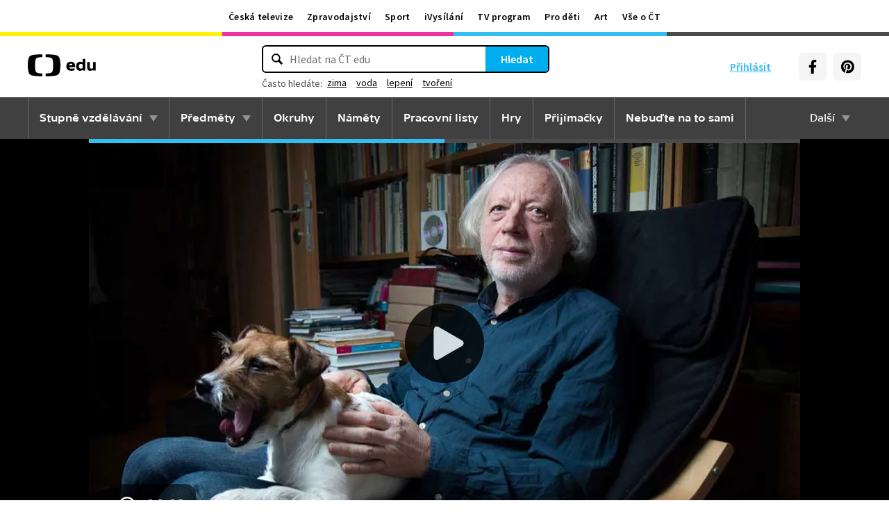

--- FILE ---
content_type: text/javascript; charset=utf-8
request_url: https://unpkg.com/core-js-bundle@3.31.1/minified.js
body_size: 76020
content:
/**
 * core-js 3.31.1
 * © 2014-2023 Denis Pushkarev (zloirock.ru)
 * license: https://github.com/zloirock/core-js/blob/v3.31.1/LICENSE
 * source: https://github.com/zloirock/core-js
 */
!function(t){"use strict";var r,e,n;r=[function(t,r,e){e(1),e(100),e(101),e(102),e(103),e(104),e(105),e(106),e(107),e(108),e(109),e(110),e(111),e(112),e(113),e(114),e(126),e(128),e(138),e(139),e(141),e(144),e(147),e(149),e(151),e(152),e(153),e(154),e(156),e(157),e(159),e(160),e(162),e(166),e(167),e(168),e(169),e(174),e(175),e(177),e(178),e(179),e(181),e(184),e(185),e(186),e(187),e(188),e(193),e(195),e(196),e(198),e(201),e(202),e(203),e(204),e(205),e(207),e(214),e(216),e(219),e(221),e(222),e(223),e(224),e(225),e(229),e(230),e(232),e(233),e(234),e(236),e(237),e(238),e(95),e(239),e(240),e(248),e(250),e(251),e(252),e(254),e(255),e(257),e(258),e(260),e(261),e(262),e(264),e(265),e(266),e(267),e(268),e(269),e(270),e(271),e(275),e(276),e(278),e(280),e(281),e(282),e(283),e(284),e(286),e(288),e(289),e(290),e(291),e(293),e(294),e(296),e(297),e(298),e(299),e(301),e(302),e(303),e(304),e(305),e(306),e(307),e(308),e(310),e(311),e(312),e(313),e(314),e(315),e(316),e(317),e(318),e(319),e(320),e(322),e(323),e(324),e(325),e(348),e(349),e(350),e(351),e(352),e(353),e(354),e(355),e(357),e(358),e(359),e(360),e(361),e(362),e(363),e(364),e(365),e(366),e(373),e(374),e(376),e(377),e(378),e(379),e(380),e(382),e(383),e(385),e(388),e(389),e(390),e(391),e(392),e(396),e(397),e(399),e(400),e(401),e(402),e(404),e(405),e(406),e(407),e(408),e(409),e(410),e(412),e(415),e(418),e(421),e(422),e(423),e(424),e(425),e(426),e(427),e(428),e(429),e(430),e(431),e(432),e(433),e(441),e(442),e(443),e(444),e(445),e(446),e(447),e(448),e(449),e(450),e(451),e(452),e(453),e(456),e(457),e(458),e(459),e(460),e(461),e(462),e(463),e(464),e(465),e(466),e(467),e(468),e(469),e(470),e(471),e(472),e(473),e(474),e(475),e(476),e(477),e(478),e(479),e(480),e(481),e(482),e(483),e(486),e(488),e(489),e(497),e(498),e(499),e(501),e(502),e(505),e(506),e(507),e(508),e(509),e(513),e(516),e(519),e(520),e(522),e(523),e(527),e(528),e(530),e(531),e(532),e(533),e(535),e(536),e(538),e(539),e(540),e(541),e(542),e(543),e(544),e(546),e(548),e(549),e(550),e(552),e(553),e(554),e(555),e(556),e(557),e(561),e(562),e(563),e(564),e(565),e(566),e(568),e(569),e(570),e(571),e(572),e(573),e(574),e(575),e(576),e(577),e(578),e(581),e(583),e(584),e(586),e(587),e(588),e(589),e(590),e(591),e(593),e(594),e(596),e(597),e(598),e(599),e(600),e(601),e(603),e(604),e(605),e(606),e(608),e(609),e(610),e(611),e(612),e(614),e(615),e(616),e(617),e(618),e(619),e(620),e(621),e(622),e(623),e(624),e(625),e(627),e(628),e(629),e(630),e(635),e(636),e(637),e(639),e(640),e(641),e(642),e(643),e(644),e(645),e(646),e(647),e(650),e(651),e(658),e(661),e(662),e(663),e(664),e(665),e(667),e(668),e(670),e(671),e(673),e(674),e(676),e(677),e(678),e(679),e(680),e(681),e(682),e(684),e(685),e(687),e(688),e(689),e(691),e(692),e(694),e(695),e(696),e(698),e(699),e(701),e(702),e(703),e(704),e(705),e(706),e(707),e(708),e(709),e(710),e(711),e(712),e(713),e(714),e(717),e(718),e(719),e(720),e(721),e(724),e(725),e(726),e(727),e(729),e(730),e(733),e(734),e(737),e(738),e(739),e(744),e(745),e(746),e(747),e(750),e(755),e(756),e(757),e(758),e(759),t.exports=e(760)},function(t,r,e){e(2),e(92),e(94),e(95),e(99)},function(r,e,n){var o=n(3),i=n(4),a=n(8),u=n(14),c=n(36),f=n(6),s=n(27),l=n(7),h=n(39),p=n(25),g=n(47),v=n(12),d=n(18),y=n(69),m=n(11),b=n(72),x=n(74),w=n(58),S=n(76),A=n(67),E=n(5),O=n(45),I=n(73),R=n(10),M=n(48),T=n(79),k=n(35),P=n(54),j=n(55),C=n(41),N=n(34),D=n(80),_=n(81),U=n(83),L=n(84),B=n(52),z=n(85).forEach,W=P("hidden"),V="Symbol",H="prototype",q=B.set,G=B.getterFor(V),K=Object[H],J=i.Symbol,Y=J&&J[H],$=i.TypeError,X=i.QObject,Q=E.f,Z=O.f,tt=S.f,rt=R.f,et=u([].push),nt=k("symbols"),ot=k("op-symbols"),it=k("wks"),ut=!X||!X[H]||!X[H].findChild,ct=f&&l(function(){return 7!=b(Z({},"a",{get:function(){return Z(this,"a",{value:7}).a}})).a})?function(t,r,e){var n=Q(K,r);n&&delete K[r],Z(t,r,e),n&&t!==K&&Z(K,r,n)}:Z,wrap=function(t,r){var e=nt[t]=b(Y);return q(e,{type:V,tag:t,description:r}),f||(e.description=r),e},ft=function defineProperty(t,r,e){t===K&&ft(ot,r,e),g(t);var n=d(r);return g(e),h(nt,n)?(e.enumerable?(h(t,W)&&t[W][n]&&(t[W][n]=!1),e=b(e,{enumerable:m(0,!1)})):(h(t,W)||Z(t,W,m(1,{})),t[W][n]=!0),ct(t,n,e)):Z(t,n,e)},st=function defineProperties(t,r){var e,n;return g(t),e=v(r),n=x(e).concat($getOwnPropertySymbols(e)),z(n,function(r){f&&!a(lt,e,r)||ft(t,r,e[r])}),t},lt=function propertyIsEnumerable(t){var r=d(t),e=a(rt,this,r);return!(this===K&&h(nt,r)&&!h(ot,r))&&(!(e||!h(this,r)||!h(nt,r)||h(this,W)&&this[W][r])||e)},ht=function getOwnPropertyDescriptor(t,r){var e,n=v(t),o=d(r);if(n!==K||!h(nt,o)||h(ot,o))return!(e=Q(n,o))||!h(nt,o)||h(n,W)&&n[W][o]||(e.enumerable=!0),e},pt=function getOwnPropertyNames(t){var r=tt(v(t)),e=[];return z(r,function(t){h(nt,t)||h(j,t)||et(e,t)}),e},$getOwnPropertySymbols=function(t){var r=t===K,e=tt(r?ot:v(t)),n=[];return z(e,function(t){!h(nt,t)||r&&!h(K,t)||et(n,nt[t])}),n};s||(J=function Symbol(){var r,e,n;if(p(Y,this))throw $("Symbol is not a constructor");return r=arguments.length&&arguments[0]!==t?y(arguments[0]):t,e=C(r),n=function(t){this===K&&a(n,ot,t),h(this,W)&&h(this[W],e)&&(this[W][e]=!1),ct(this,e,m(1,t))},f&&ut&&ct(K,e,{configurable:!0,set:n}),wrap(e,r)},M(Y=J[H],"toString",function toString(){return G(this).tag}),M(J,"withoutSetter",function(t){return wrap(C(t),t)}),R.f=lt,O.f=ft,I.f=st,E.f=ht,w.f=S.f=pt,A.f=$getOwnPropertySymbols,D.f=function(t){return wrap(N(t),t)},f&&(T(Y,"description",{configurable:!0,get:function description(){return G(this).description}}),c||M(K,"propertyIsEnumerable",lt,{unsafe:!0}))),o({global:!0,constructor:!0,wrap:!0,forced:!s,sham:!s},{Symbol:J}),z(x(it),function(t){_(t)}),o({target:V,stat:!0,forced:!s},{useSetter:function(){ut=!0},useSimple:function(){ut=!1}}),o({target:"Object",stat:!0,forced:!s,sham:!f},{create:function create(r,e){return e===t?b(r):st(b(r),e)},defineProperty:ft,defineProperties:st,getOwnPropertyDescriptor:ht}),o({target:"Object",stat:!0,forced:!s},{getOwnPropertyNames:pt}),U(),L(J,V),j[W]=!0},function(r,e,n){var o=n(4),i=n(5).f,a=n(44),u=n(48),c=n(38),f=n(56),s=n(68);r.exports=function(r,e){var n,l,h,p,g,v=r.target,d=r.global,y=r.stat;if(n=d?o:y?o[v]||c(v,{}):(o[v]||{}).prototype)for(l in e){if(p=e[l],h=r.dontCallGetSet?(g=i(n,l))&&g.value:n[l],!s(d?l:v+(y?".":"#")+l,r.forced)&&h!==t){if(typeof p==typeof h)continue;f(p,h)}(r.sham||h&&h.sham)&&a(p,"sham",!0),u(n,l,p,r)}}},function(t,r){var check=function(t){return t&&t.Math==Math&&t};t.exports=check("object"==typeof globalThis&&globalThis)||check("object"==typeof window&&window)||check("object"==typeof self&&self)||check("object"==typeof global&&global)||function(){return this}()||this||Function("return this")()},function(t,r,e){var n=e(6),o=e(8),i=e(10),a=e(11),u=e(12),c=e(18),f=e(39),s=e(42),l=Object.getOwnPropertyDescriptor;r.f=n?l:function getOwnPropertyDescriptor(t,r){if(t=u(t),r=c(r),s)try{return l(t,r)}catch(e){}if(f(t,r))return a(!o(i.f,t,r),t[r])}},function(t,r,e){var n=e(7);t.exports=!n(function(){return 7!=Object.defineProperty({},1,{get:function(){return 7}})[1]})},function(t,r){t.exports=function(t){try{return!!t()}catch(r){return!0}}},function(t,r,e){var n=e(9),o=(function(){}).call;t.exports=n?o.bind(o):function(){return o.apply(o,arguments)}},function(t,r,e){var n=e(7);t.exports=!n(function(){var t=(function(){}).bind();return"function"!=typeof t||t.hasOwnProperty("prototype")})},function(t,r,e){var n={}.propertyIsEnumerable,o=Object.getOwnPropertyDescriptor,i=o&&!n.call({1:2},1);r.f=i?function propertyIsEnumerable(t){var r=o(this,t);return!!r&&r.enumerable}:n},function(t,r){t.exports=function(t,r){return{enumerable:!(1&t),configurable:!(2&t),writable:!(4&t),value:r}}},function(t,r,e){var n=e(13),o=e(16);t.exports=function(t){return n(o(t))}},function(t,r,e){var n=e(14),o=e(7),i=e(15),a=Object,u=n("".split);t.exports=o(function(){return!a("z").propertyIsEnumerable(0)})?function(t){return"String"==i(t)?u(t,""):a(t)}:a},function(t,r,e){var n=e(9),o=Function.prototype,i=o.call,a=n&&o.bind.bind(i,i);t.exports=n?a:function(t){return function(){return i.apply(t,arguments)}}},function(t,r,e){var n=e(14),o=n({}.toString),i=n("".slice);t.exports=function(t){return i(o(t),8,-1)}},function(t,r,e){var n=e(17),o=TypeError;t.exports=function(t){if(n(t))throw o("Can't call method on "+t);return t}},function(r,e){r.exports=function(r){return null===r||r===t}},function(t,r,e){var n=e(19),o=e(23);t.exports=function(t){var r=n(t,"string");return o(r)?r:r+""}},function(r,e,n){var o=n(8),i=n(20),a=n(23),u=n(30),c=n(33),f=n(34),s=TypeError,l=f("toPrimitive");r.exports=function(r,e){var n,f;if(!i(r)||a(r))return r;if(n=u(r,l)){if(e===t&&(e="default"),f=o(n,r,e),!i(f)||a(f))return f;throw s("Can't convert object to primitive value")}return e===t&&(e="number"),c(r,e)}},function(t,r,e){var n=e(21),o=e(22),i=o.all;t.exports=o.IS_HTMLDDA?function(t){return"object"==typeof t?null!==t:n(t)||t===i}:function(t){return"object"==typeof t?null!==t:n(t)}},function(t,r,e){var n=e(22),o=n.all;t.exports=n.IS_HTMLDDA?function(t){return"function"==typeof t||t===o}:function(t){return"function"==typeof t}},function(r,e){var n="object"==typeof document&&document.all;r.exports={all:n,IS_HTMLDDA:"undefined"==typeof n&&n!==t}},function(t,r,e){var n=e(24),o=e(21),i=e(25),a=e(26),u=Object;t.exports=a?function(t){return"symbol"==typeof t}:function(t){var r=n("Symbol");return o(r)&&i(r.prototype,u(t))}},function(r,e,n){var o=n(4),i=n(21);r.exports=function(r,e){return arguments.length<2?i(n=o[r])?n:t:o[r]&&o[r][e];var n}},function(t,r,e){var n=e(14);t.exports=n({}.isPrototypeOf)},function(t,r,e){var n=e(27);t.exports=n&&!Symbol.sham&&"symbol"==typeof Symbol.iterator},function(t,r,e){var n=e(28),o=e(7),i=e(4).String;t.exports=!!Object.getOwnPropertySymbols&&!o(function(){var t=Symbol();return!i(t)||!(Object(t)instanceof Symbol)||!Symbol.sham&&n&&n<41})},function(t,r,e){var n,o,i=e(4),a=e(29),u=i.process,c=i.Deno,f=u&&u.versions||c&&c.version,s=f&&f.v8;s&&(o=(n=s.split("."))[0]>0&&n[0]<4?1:+(n[0]+n[1])),!o&&a&&(!(n=a.match(/Edge\/(\d+)/))||n[1]>=74)&&(n=a.match(/Chrome\/(\d+)/))&&(o=+n[1]),t.exports=o},function(t,r){t.exports="undefined"!=typeof navigator&&String(navigator.userAgent)||""},function(r,e,n){var o=n(31),i=n(17);r.exports=function(r,e){var n=r[e];return i(n)?t:o(n)}},function(t,r,e){var n=e(21),o=e(32),i=TypeError;t.exports=function(t){if(n(t))return t;throw i(o(t)+" is not a function")}},function(t,r){var e=String;t.exports=function(t){try{return e(t)}catch(r){return"Object"}}},function(t,r,e){var n=e(8),o=e(21),i=e(20),a=TypeError;t.exports=function(t,r){var e,u;if("string"===r&&o(e=t.toString)&&!i(u=n(e,t)))return u;if(o(e=t.valueOf)&&!i(u=n(e,t)))return u;if("string"!==r&&o(e=t.toString)&&!i(u=n(e,t)))return u;throw a("Can't convert object to primitive value")}},function(t,r,e){var n=e(4),o=e(35),i=e(39),a=e(41),u=e(27),c=e(26),f=n.Symbol,s=o("wks"),l=c?f["for"]||f:f&&f.withoutSetter||a;t.exports=function(t){return i(s,t)||(s[t]=u&&i(f,t)?f[t]:l("Symbol."+t)),s[t]}},function(r,e,n){var o=n(36),i=n(37);(r.exports=function(r,e){return i[r]||(i[r]=e!==t?e:{})})("versions",[]).push({version:"3.31.1",mode:o?"pure":"global",copyright:"© 2014-2023 Denis Pushkarev (zloirock.ru)",license:"https://github.com/zloirock/core-js/blob/v3.31.1/LICENSE",source:"https://github.com/zloirock/core-js"})},function(t,r){t.exports=!1},function(t,r,e){var n=e(4),o=e(38),i="__core-js_shared__",a=n[i]||o(i,{});t.exports=a},function(t,r,e){var n=e(4),o=Object.defineProperty;t.exports=function(t,r){try{o(n,t,{value:r,configurable:!0,writable:!0})}catch(e){n[t]=r}return r}},function(t,r,e){var n=e(14),o=e(40),i=n({}.hasOwnProperty);t.exports=Object.hasOwn||function hasOwn(t,r){return i(o(t),r)}},function(t,r,e){var n=e(16),o=Object;t.exports=function(t){return o(n(t))}},function(r,e,n){var o=n(14),i=0,a=Math.random(),u=o(1..toString);r.exports=function(r){return"Symbol("+(r===t?"":r)+")_"+u(++i+a,36)}},function(t,r,e){var n=e(6),o=e(7),i=e(43);t.exports=!n&&!o(function(){return 7!=Object.defineProperty(i("div"),"a",{get:function(){return 7}}).a})},function(t,r,e){var n=e(4),o=e(20),i=n.document,a=o(i)&&o(i.createElement);t.exports=function(t){return a?i.createElement(t):{}}},function(t,r,e){var n=e(6),o=e(45),i=e(11);t.exports=n?function(t,r,e){return o.f(t,r,i(1,e))}:function(t,r,e){return t[r]=e,t}},function(t,r,e){var n=e(6),o=e(42),i=e(46),a=e(47),u=e(18),c=TypeError,f=Object.defineProperty,s=Object.getOwnPropertyDescriptor,l="enumerable",h="configurable",p="writable";r.f=n?i?function defineProperty(t,r,e){if(a(t),r=u(r),a(e),"function"==typeof t&&"prototype"===r&&"value"in e&&p in e&&!e[p]){var n=s(t,r);n&&n[p]&&(t[r]=e.value,e={configurable:h in e?e[h]:n[h],enumerable:l in e?e[l]:n[l],writable:!1})}return f(t,r,e)}:f:function defineProperty(t,r,e){if(a(t),r=u(r),a(e),o)try{return f(t,r,e)}catch(n){}if("get"in e||"set"in e)throw c("Accessors not supported");return"value"in e&&(t[r]=e.value),t}},function(t,r,e){var n=e(6),o=e(7);t.exports=n&&o(function(){return 42!=Object.defineProperty(function(){},"prototype",{value:42,writable:!1}).prototype})},function(t,r,e){var n=e(20),o=String,i=TypeError;t.exports=function(t){if(n(t))return t;throw i(o(t)+" is not an object")}},function(r,e,n){var o=n(21),i=n(45),a=n(49),u=n(38);r.exports=function(r,e,n,c){var f,s;if(c||(c={}),f=c.enumerable,s=c.name!==t?c.name:e,o(n)&&a(n,s,c),c.global)f?r[e]=n:u(e,n);else{try{c.unsafe?r[e]&&(f=!0):delete r[e]}catch(l){}f?r[e]=n:i.f(r,e,{value:n,enumerable:!1,configurable:!c.nonConfigurable,writable:!c.nonWritable})}return r}},function(r,e,n){var o=n(14),i=n(7),a=n(21),u=n(39),c=n(6),f=n(50).CONFIGURABLE,s=n(51),l=n(52),h=l.enforce,p=l.get,g=String,v=Object.defineProperty,d=o("".slice),y=o("".replace),m=o([].join),b=c&&!i(function(){return 8!==v(function(){},"length",{value:8}).length}),x=String(String).split("String"),w=r.exports=function(r,e,n){"Symbol("===d(g(e),0,7)&&(e="["+y(g(e),/^Symbol\(([^)]*)\)/,"$1")+"]"),n&&n.getter&&(e="get "+e),n&&n.setter&&(e="set "+e),(!u(r,"name")||f&&r.name!==e)&&(c?v(r,"name",{value:e,configurable:!0}):r.name=e),b&&n&&u(n,"arity")&&r.length!==n.arity&&v(r,"length",{value:n.arity});try{n&&u(n,"constructor")&&n.constructor?c&&v(r,"prototype",{writable:!1}):r.prototype&&(r.prototype=t)}catch(i){}var o=h(r);return u(o,"source")||(o.source=m(x,"string"==typeof e?e:"")),r};Function.prototype.toString=w(function toString(){return a(this)&&p(this).source||s(this)},"toString")},function(t,r,e){var n=e(6),o=e(39),i=Function.prototype,a=n&&Object.getOwnPropertyDescriptor,u=o(i,"name"),c=u&&"something"===(function something(){}).name,f=u&&(!n||n&&a(i,"name").configurable);t.exports={EXISTS:u,PROPER:c,CONFIGURABLE:f}},function(t,r,e){var n=e(14),o=e(21),i=e(37),a=n(Function.toString);o(i.inspectSource)||(i.inspectSource=function(t){return a(t)}),t.exports=i.inspectSource},function(t,r,e){var n,o,i,a,u,c=e(53),f=e(4),s=e(20),l=e(44),h=e(39),p=e(37),g=e(54),v=e(55),d="Object already initialized",y=f.TypeError;c||p.state?((a=p.state||(p.state=new(0,f.WeakMap))).get=a.get,a.has=a.has,a.set=a.set,n=function(t,r){if(a.has(t))throw y(d);return r.facade=t,a.set(t,r),r},o=function(t){return a.get(t)||{}},i=function(t){return a.has(t)}):(v[u=g("state")]=!0,n=function(t,r){if(h(t,u))throw y(d);return r.facade=t,l(t,u,r),r},o=function(t){return h(t,u)?t[u]:{}},i=function(t){return h(t,u)}),t.exports={set:n,get:o,has:i,enforce:function(t){return i(t)?o(t):n(t,{})},getterFor:function(t){return function(r){var e;if(!s(r)||(e=o(r)).type!==t)throw y("Incompatible receiver, "+t+" required");return e}}}},function(t,r,e){var n=e(4),o=e(21),i=n.WeakMap;t.exports=o(i)&&/native code/.test(String(i))},function(t,r,e){var n=e(35),o=e(41),i=n("keys");t.exports=function(t){return i[t]||(i[t]=o(t))}},function(t,r){t.exports={}},function(t,r,e){var n=e(39),o=e(57),i=e(5),a=e(45);t.exports=function(t,r,e){var u,c,f=o(r),s=a.f,l=i.f;for(u=0;u<f.length;u++)n(t,c=f[u])||e&&n(e,c)||s(t,c,l(r,c))}},function(t,r,e){var n=e(24),o=e(14),i=e(58),a=e(67),u=e(47),c=o([].concat);t.exports=n("Reflect","ownKeys")||function ownKeys(t){var r=i.f(u(t)),e=a.f;return e?c(r,e(t)):r}},function(t,r,e){var n=e(59),o=e(66).concat("length","prototype");r.f=Object.getOwnPropertyNames||function getOwnPropertyNames(t){return n(t,o)}},function(t,r,e){var n=e(14),o=e(39),i=e(12),a=e(60).indexOf,u=e(55),c=n([].push);t.exports=function(t,r){var e,n=i(t),f=0,s=[];for(e in n)!o(u,e)&&o(n,e)&&c(s,e);for(;r.length>f;)o(n,e=r[f++])&&(~a(s,e)||c(s,e));return s}},function(t,r,e){var n=e(12),o=e(61),i=e(64),createMethod=function(t){return function(r,e,a){var u,c=n(r),f=i(c),s=o(a,f);if(t&&e!=e){for(;f>s;)if((u=c[s++])!=u)return!0}else for(;f>s;s++)if((t||s in c)&&c[s]===e)return t||s||0;return!t&&-1}};t.exports={includes:createMethod(!0),indexOf:createMethod(!1)}},function(t,r,e){var n=e(62),o=Math.max,i=Math.min;t.exports=function(t,r){var e=n(t);return e<0?o(e+r,0):i(e,r)}},function(t,r,e){var n=e(63);t.exports=function(t){var r=+t;return r!=r||0===r?0:n(r)}},function(t,r){var e=Math.ceil,n=Math.floor;t.exports=Math.trunc||function trunc(t){var r=+t;return(r>0?n:e)(r)}},function(t,r,e){var n=e(65);t.exports=function(t){return n(t.length)}},function(t,r,e){var n=e(62),o=Math.min;t.exports=function(t){return t>0?o(n(t),9007199254740991):0}},function(t,r){t.exports=["constructor","hasOwnProperty","isPrototypeOf","propertyIsEnumerable","toLocaleString","toString","valueOf"]},function(t,r){r.f=Object.getOwnPropertySymbols},function(t,r,e){var n=e(7),o=e(21),i=/#|\.prototype\./,isForced=function(t,r){var e=u[a(t)];return e==f||e!=c&&(o(r)?n(r):!!r)},a=isForced.normalize=function(t){return String(t).replace(i,".").toLowerCase()},u=isForced.data={},c=isForced.NATIVE="N",f=isForced.POLYFILL="P";t.exports=isForced},function(t,r,e){var n=e(70),o=String;t.exports=function(t){if("Symbol"===n(t))throw TypeError("Cannot convert a Symbol value to a string");return o(t)}},function(r,e,n){var o=n(71),i=n(21),a=n(15),u=n(34)("toStringTag"),c=Object,f="Arguments"==a(function(){return arguments}());r.exports=o?a:function(r){var e,n,o;return r===t?"Undefined":null===r?"Null":"string"==typeof(n=function(t,r){try{return t[r]}catch(e){}}(e=c(r),u))?n:f?a(e):"Object"==(o=a(e))&&i(e.callee)?"Arguments":o}},function(t,r,e){var n={};n[e(34)("toStringTag")]="z",t.exports="[object z]"===String(n)},function(r,e,n){var o,i=n(47),a=n(73),u=n(66),c=n(55),f=n(75),s=n(43),l=n(54),h="prototype",p="script",g=l("IE_PROTO"),EmptyConstructor=function(){},scriptTag=function(t){return"<"+p+">"+t+"</"+p+">"},NullProtoObjectViaActiveX=function(t){t.write(scriptTag("")),t.close();var r=t.parentWindow.Object;return t=null,r},NullProtoObject=function(){try{o=new ActiveXObject("htmlfile")}catch(i){}var t,r,e;NullProtoObject="undefined"!=typeof document?document.domain&&o?NullProtoObjectViaActiveX(o):(r=s("iframe"),e="java"+p+":",r.style.display="none",f.appendChild(r),r.src=String(e),(t=r.contentWindow.document).open(),t.write(scriptTag("document.F=Object")),t.close(),t.F):NullProtoObjectViaActiveX(o);for(var n=u.length;n--;)delete NullProtoObject[h][u[n]];return NullProtoObject()};c[g]=!0,r.exports=Object.create||function create(r,e){var n;return null!==r?(EmptyConstructor[h]=i(r),n=new EmptyConstructor,EmptyConstructor[h]=null,n[g]=r):n=NullProtoObject(),e===t?n:a.f(n,e)}},function(t,r,e){var n=e(6),o=e(46),i=e(45),a=e(47),u=e(12),c=e(74);r.f=n&&!o?Object.defineProperties:function defineProperties(t,r){var e,n,o,f,s;for(a(t),e=u(r),o=(n=c(r)).length,f=0;o>f;)i.f(t,s=n[f++],e[s]);return t}},function(t,r,e){var n=e(59),o=e(66);t.exports=Object.keys||function keys(t){return n(t,o)}},function(t,r,e){var n=e(24);t.exports=n("document","documentElement")},function(t,r,e){var n=e(15),o=e(12),i=e(58).f,a=e(77),u="object"==typeof window&&window&&Object.getOwnPropertyNames?Object.getOwnPropertyNames(window):[];t.exports.f=function getOwnPropertyNames(t){return u&&"Window"==n(t)?function(t){try{return i(t)}catch(r){return a(u)}}(t):i(o(t))}},function(r,e,n){var o=n(61),i=n(64),a=n(78),u=Array,c=Math.max;r.exports=function(r,e,n){var f,s=i(r),l=o(e,s),h=o(n===t?s:n,s),p=u(c(h-l,0));for(f=0;l<h;l++,f++)a(p,f,r[l]);return p.length=f,p}},function(t,r,e){var n=e(18),o=e(45),i=e(11);t.exports=function(t,r,e){var a=n(r);a in t?o.f(t,a,i(0,e)):t[a]=e}},function(t,r,e){var n=e(49),o=e(45);t.exports=function(t,r,e){return e.get&&n(e.get,r,{getter:!0}),e.set&&n(e.set,r,{setter:!0}),o.f(t,r,e)}},function(t,r,e){var n=e(34);r.f=n},function(t,r,e){var n=e(82),o=e(39),i=e(80),a=e(45).f;t.exports=function(t){var r=n.Symbol||(n.Symbol={});o(r,t)||a(r,t,{value:i.f(t)})}},function(t,r,e){var n=e(4);t.exports=n},function(t,r,e){var n=e(8),o=e(24),i=e(34),a=e(48);t.exports=function(){var t=o("Symbol"),r=t&&t.prototype,e=r&&r.valueOf,u=i("toPrimitive");r&&!r[u]&&a(r,u,function(t){return n(e,this)},{arity:1})}},function(t,r,e){var n=e(45).f,o=e(39),i=e(34)("toStringTag");t.exports=function(t,r,e){t&&!e&&(t=t.prototype),t&&!o(t,i)&&n(t,i,{configurable:!0,value:r})}},function(r,e,n){var o=n(86),i=n(14),a=n(13),u=n(40),c=n(64),f=n(88),s=i([].push),createMethod=function(r){var e=1==r,n=2==r,i=3==r,l=4==r,h=6==r,p=7==r,g=5==r||h;return function(v,d,y,m){for(var b,x,w=u(v),S=a(w),A=o(d,y),E=c(S),O=0,I=m||f,R=e?I(v,E):n||p?I(v,0):t;E>O;O++)if((g||O in S)&&(x=A(b=S[O],O,w),r))if(e)R[O]=x;else if(x)switch(r){case 3:return!0;case 5:return b;case 6:return O;case 2:s(R,b)}else switch(r){case 4:return!1;case 7:s(R,b)}return h?-1:i||l?l:R}};r.exports={forEach:createMethod(0),map:createMethod(1),filter:createMethod(2),some:createMethod(3),every:createMethod(4),find:createMethod(5),findIndex:createMethod(6),filterReject:createMethod(7)}},function(r,e,n){var o=n(87),i=n(31),a=n(9),u=o(o.bind);r.exports=function(r,e){return i(r),e===t?r:a?u(r,e):function(){return r.apply(e,arguments)}}},function(t,r,e){var n=e(15),o=e(14);t.exports=function(t){if("Function"===n(t))return o(t)}},function(t,r,e){var n=e(89);t.exports=function(t,r){return new(n(t))(0===r?0:r)}},function(r,e,n){var o=n(90),i=n(91),a=n(20),u=n(34)("species"),c=Array;r.exports=function(r){var e;return o(r)&&(i(e=r.constructor)&&(e===c||o(e.prototype))||a(e)&&null===(e=e[u]))&&(e=t),e===t?c:e}},function(t,r,e){var n=e(15);t.exports=Array.isArray||function isArray(t){return"Array"==n(t)}},function(t,r,e){var n=e(14),o=e(7),i=e(21),a=e(70),u=e(24),c=e(51),noop=function(){},f=[],s=u("Reflect","construct"),l=/^\s*(?:class|function)\b/,h=n(l.exec),p=!l.exec(noop),g=function isConstructor(t){if(!i(t))return!1;try{return s(noop,f,t),!0}catch(r){return!1}},v=function isConstructor(t){if(!i(t))return!1;switch(a(t)){case"AsyncFunction":case"GeneratorFunction":case"AsyncGeneratorFunction":return!1}try{return p||!!h(l,c(t))}catch(r){return!0}};v.sham=!0,t.exports=!s||o(function(){var t;return g(g.call)||!g(Object)||!g(function(){t=!0})||t})?v:g},function(t,r,e){var n=e(3),o=e(24),i=e(39),a=e(69),u=e(35),c=e(93),f=u("string-to-symbol-registry"),s=u("symbol-to-string-registry");n({target:"Symbol",stat:!0,forced:!c},{"for":function(t){var r,e=a(t);return i(f,e)?f[e]:(r=o("Symbol")(e),f[e]=r,s[r]=e,r)}})},function(t,r,e){var n=e(27);t.exports=n&&!!Symbol["for"]&&!!Symbol.keyFor},function(t,r,e){var n=e(3),o=e(39),i=e(23),a=e(32),u=e(35),c=e(93),f=u("symbol-to-string-registry");n({target:"Symbol",stat:!0,forced:!c},{keyFor:function keyFor(t){if(!i(t))throw TypeError(a(t)+" is not a symbol");if(o(f,t))return f[t]}})},function(r,e,n){var o=n(3),i=n(24),a=n(96),u=n(8),c=n(14),f=n(7),s=n(21),l=n(23),h=n(97),p=n(98),g=n(27),v=String,d=i("JSON","stringify"),y=c(/./.exec),m=c("".charAt),b=c("".charCodeAt),x=c("".replace),w=c(1..toString),S=/[\uD800-\uDFFF]/g,A=/^[\uD800-\uDBFF]$/,E=/^[\uDC00-\uDFFF]$/,O=!g||f(function(){var t=i("Symbol")();return"[null]"!=d([t])||"{}"!=d({a:t})||"{}"!=d(Object(t))}),I=f(function(){return'"\\udf06\\ud834"'!==d("\udf06\ud834")||'"\\udead"'!==d("\udead")}),stringifyWithSymbolsFix=function(r,e){var n=h(arguments),o=p(e);if(s(o)||r!==t&&!l(r))return n[1]=function(t,r){if(s(o)&&(r=u(o,this,v(t),r)),!l(r))return r},a(d,null,n)},fixIllFormed=function(t,r,e){var n=m(e,r-1),o=m(e,r+1);return y(A,t)&&!y(E,o)||y(E,t)&&!y(A,n)?"\\u"+w(b(t,0),16):t};d&&o({target:"JSON",stat:!0,arity:3,forced:O||I},{stringify:function stringify(t,r,e){var n=h(arguments),o=a(O?stringifyWithSymbolsFix:d,null,n);return I&&"string"==typeof o?x(o,S,fixIllFormed):o}})},function(t,r,e){var n=e(9),o=Function.prototype,i=o.apply,a=o.call;t.exports="object"==typeof Reflect&&Reflect.apply||(n?a.bind(i):function(){return a.apply(i,arguments)})},function(t,r,e){var n=e(14);t.exports=n([].slice)},function(t,r,e){var n=e(14),o=e(90),i=e(21),a=e(15),u=e(69),c=n([].push);t.exports=function(t){var r,e,n,f,s,l;if(i(t))return t;if(o(t)){for(r=t.length,e=[],n=0;n<r;n++)"string"==typeof(f=t[n])?c(e,f):"number"!=typeof f&&"Number"!=a(f)&&"String"!=a(f)||c(e,u(f));return s=e.length,l=!0,function(t,r){if(l)return l=!1,r;if(o(this))return r;for(var n=0;n<s;n++)if(e[n]===t)return r}}}},function(t,r,e){var n=e(3),o=e(27),i=e(7),a=e(67),u=e(40);n({target:"Object",stat:!0,forced:!o||i(function(){a.f(1)})},{getOwnPropertySymbols:function getOwnPropertySymbols(t){var r=a.f;return r?r(u(t)):[]}})},function(r,e,n){var o,i,a,u,c,f,s,l,h=n(3),p=n(6),g=n(4),v=n(14),d=n(39),y=n(21),m=n(25),b=n(69),x=n(79),w=n(56),S=g.Symbol,A=S&&S.prototype;!p||!y(S)||"description"in A&&S().description===t||(o={},i=function Symbol(){var r=arguments.length<1||arguments[0]===t?t:b(arguments[0]),e=m(A,this)?new S(r):r===t?S():S(r);return""===r&&(o[e]=!0),e},w(i,S),i.prototype=A,A.constructor=i,a="Symbol(test)"==String(S("test")),u=v(A.valueOf),c=v(A.toString),f=/^Symbol\((.*)\)[^)]+$/,s=v("".replace),l=v("".slice),x(A,"description",{configurable:!0,get:function description(){var r,e,n=u(this);return d(o,n)?"":(r=c(n),""===(e=a?l(r,7,-1):s(r,f,"$1"))?t:e)}}),h({global:!0,constructor:!0,forced:!0},{Symbol:i}))},function(t,r,e){e(81)("asyncIterator")},function(t,r,e){e(81)("hasInstance")},function(t,r,e){e(81)("isConcatSpreadable")},function(t,r,e){e(81)("iterator")},function(t,r,e){e(81)("match")},function(t,r,e){e(81)("matchAll")},function(t,r,e){e(81)("replace")},function(t,r,e){e(81)("search")},function(t,r,e){e(81)("species")},function(t,r,e){e(81)("split")},function(t,r,e){var n=e(81),o=e(83);n("toPrimitive"),o()},function(t,r,e){var n=e(24),o=e(81),i=e(84);o("toStringTag"),i(n("Symbol"),"Symbol")},function(t,r,e){e(81)("unscopables")},function(t,r,e){var n=e(3),o=e(4),i=e(96),a=e(115),u="WebAssembly",c=o[u],f=7!==Error("e",{cause:7}).cause,exportGlobalErrorCauseWrapper=function(t,r){var e={};e[t]=a(t,r,f),n({global:!0,constructor:!0,arity:1,forced:f},e)},exportWebAssemblyErrorCauseWrapper=function(t,r){if(c&&c[t]){var e={};e[t]=a(u+"."+t,r,f),n({target:u,stat:!0,constructor:!0,arity:1,forced:f},e)}};exportGlobalErrorCauseWrapper("Error",function(t){return function Error(r){return i(t,this,arguments)}}),exportGlobalErrorCauseWrapper("EvalError",function(t){return function EvalError(r){return i(t,this,arguments)}}),exportGlobalErrorCauseWrapper("RangeError",function(t){return function RangeError(r){return i(t,this,arguments)}}),exportGlobalErrorCauseWrapper("ReferenceError",function(t){return function ReferenceError(r){return i(t,this,arguments)}}),exportGlobalErrorCauseWrapper("SyntaxError",function(t){return function SyntaxError(r){return i(t,this,arguments)}}),exportGlobalErrorCauseWrapper("TypeError",function(t){return function TypeError(r){return i(t,this,arguments)}}),exportGlobalErrorCauseWrapper("URIError",function(t){return function URIError(r){return i(t,this,arguments)}}),exportWebAssemblyErrorCauseWrapper("CompileError",function(t){return function CompileError(r){return i(t,this,arguments)}}),exportWebAssemblyErrorCauseWrapper("LinkError",function(t){return function LinkError(r){return i(t,this,arguments)}}),exportWebAssemblyErrorCauseWrapper("RuntimeError",function(t){return function RuntimeError(r){return i(t,this,arguments)}})},function(r,e,n){var o=n(24),i=n(39),a=n(44),u=n(25),c=n(116),f=n(56),s=n(119),l=n(120),h=n(121),p=n(122),g=n(123),v=n(6),d=n(36);r.exports=function(r,e,n,y){var m,b,x,w="stackTraceLimit",S=y?2:1,A=r.split("."),E=A[A.length-1],O=o.apply(null,A);if(O){if(m=O.prototype,!d&&i(m,"cause")&&delete m.cause,!n)return O;if(b=o("Error"),x=e(function(r,e){var n=h(y?e:r,t),o=y?new O(r):new O;return n!==t&&a(o,"message",n),g(o,x,o.stack,2),this&&u(m,this)&&l(o,this,x),arguments.length>S&&p(o,arguments[S]),o}),x.prototype=m,"Error"!==E?c?c(x,b):f(x,b,{name:!0}):v&&w in O&&(s(x,O,w),s(x,O,"prepareStackTrace")),f(x,O),!d)try{m.name!==E&&a(m,"name",E),m.constructor=x}catch(I){}return x}}},function(r,e,n){var o=n(117),i=n(47),a=n(118);r.exports=Object.setPrototypeOf||("__proto__"in{}?function(){var t,r=!1,e={};try{(t=o(Object.prototype,"__proto__","set"))(e,[]),r=e instanceof Array}catch(n){}return function setPrototypeOf(e,n){return i(e),a(n),r?t(e,n):e.__proto__=n,e}}():t)},function(t,r,e){var n=e(14),o=e(31);t.exports=function(t,r,e){try{return n(o(Object.getOwnPropertyDescriptor(t,r)[e]))}catch(i){}}},function(t,r,e){var n=e(21),o=String,i=TypeError;t.exports=function(t){if("object"==typeof t||n(t))return t;throw i("Can't set "+o(t)+" as a prototype")}},function(t,r,e){var n=e(45).f;t.exports=function(t,r,e){e in t||n(t,e,{configurable:!0,get:function(){return r[e]},set:function(t){r[e]=t}})}},function(t,r,e){var n=e(21),o=e(20),i=e(116);t.exports=function(t,r,e){var a,u;return i&&n(a=r.constructor)&&a!==e&&o(u=a.prototype)&&u!==e.prototype&&i(t,u),t}},function(r,e,n){var o=n(69);r.exports=function(r,e){return r===t?arguments.length<2?"":e:o(r)}},function(t,r,e){var n=e(20),o=e(44);t.exports=function(t,r){n(r)&&"cause"in r&&o(t,"cause",r.cause)}},function(t,r,e){var n=e(44),o=e(124),i=e(125),a=Error.captureStackTrace;t.exports=function(t,r,e,u){i&&(a?a(t,r):n(t,"stack",o(e,u)))}},function(t,r,e){var n=e(14),o=Error,i=n("".replace),a=String(o("zxcasd").stack),u=/\n\s*at [^:]*:[^\n]*/,c=u.test(a);t.exports=function(t,r){if(c&&"string"==typeof t&&!o.prepareStackTrace)for(;r--;)t=i(t,u,"");return t}},function(t,r,e){var n=e(7),o=e(11);t.exports=!n(function(){var t=Error("a");return!("stack"in t)||(Object.defineProperty(t,"stack",o(1,7)),7!==t.stack)})},function(t,r,e){var n=e(48),o=e(127),i=Error.prototype;i.toString!==o&&n(i,"toString",o)},function(t,r,e){var n=e(6),o=e(7),i=e(47),a=e(72),u=e(121),c=Error.prototype.toString,f=o(function(){if(n){var t=a(Object.defineProperty({},"name",{get:function(){return this===t}}));if("true"!==c.call(t))return!0}return"2: 1"!==c.call({message:1,name:2})||"Error"!==c.call({})});t.exports=f?function toString(){var t=i(this),r=u(t.name,"Error"),e=u(t.message);return r?e?r+": "+e:r:e}:c},function(t,r,e){e(129)},function(r,e,n){var o,i=n(3),a=n(25),u=n(130),c=n(116),f=n(56),s=n(72),l=n(44),h=n(11),p=n(122),g=n(123),v=n(132),d=n(121),y=n(34)("toStringTag"),m=Error,b=[].push,x=function AggregateError(r,e){var n,i,f=a(o,this);return c?n=c(m(),f?u(this):o):(n=f?this:s(o),l(n,y,"Error")),e!==t&&l(n,"message",d(e)),g(n,x,n.stack,1),arguments.length>2&&p(n,arguments[2]),v(r,b,{that:i=[]}),l(n,"errors",i),n};c?c(x,m):f(x,m,{name:!0}),o=x.prototype=s(m.prototype,{constructor:h(1,x),message:h(1,""),name:h(1,"AggregateError")}),i({global:!0,constructor:!0,arity:2},{AggregateError:x})},function(t,r,e){var n=e(39),o=e(21),i=e(40),a=e(54),u=e(131),c=a("IE_PROTO"),f=Object,s=f.prototype;t.exports=u?f.getPrototypeOf:function(t){var r,e=i(t);return n(e,c)?e[c]:o(r=e.constructor)&&e instanceof r?r.prototype:e instanceof f?s:null}},function(t,r,e){var n=e(7);t.exports=!n(function(){function F(){}return F.prototype.constructor=null,Object.getPrototypeOf(new F)!==F.prototype})},function(t,r,e){var n=e(86),o=e(8),i=e(47),a=e(32),u=e(133),c=e(64),f=e(25),s=e(135),l=e(136),h=e(137),p=TypeError,Result=function(t,r){this.stopped=t,this.result=r},g=Result.prototype;t.exports=function(t,r,e){
var v,d,y,m,b,x,w,S=!(!e||!e.AS_ENTRIES),A=!(!e||!e.IS_RECORD),E=!(!e||!e.IS_ITERATOR),O=!(!e||!e.INTERRUPTED),I=n(r,e&&e.that),stop=function(t){return v&&h(v,"normal",t),new Result(!0,t)},callFn=function(t){return S?(i(t),O?I(t[0],t[1],stop):I(t[0],t[1])):O?I(t,stop):I(t)};if(A)v=t.iterator;else if(E)v=t;else{if(!(d=l(t)))throw p(a(t)+" is not iterable");if(u(d)){for(y=0,m=c(t);m>y;y++)if((b=callFn(t[y]))&&f(g,b))return b;return new Result(!1)}v=s(t,d)}for(x=A?t.next:v.next;!(w=o(x,v)).done;){try{b=callFn(w.value)}catch(R){h(v,"throw",R)}if("object"==typeof b&&b&&f(g,b))return b}return new Result(!1)}},function(r,e,n){var o=n(34),i=n(134),a=o("iterator"),u=Array.prototype;r.exports=function(r){return r!==t&&(i.Array===r||u[a]===r)}},function(t,r){t.exports={}},function(t,r,e){var n=e(8),o=e(31),i=e(47),a=e(32),u=e(136),c=TypeError;t.exports=function(t,r){var e=arguments.length<2?u(t):r;if(o(e))return i(n(e,t));throw c(a(t)+" is not iterable")}},function(t,r,e){var n=e(70),o=e(30),i=e(17),a=e(134),u=e(34)("iterator");t.exports=function(t){if(!i(t))return o(t,u)||o(t,"@@iterator")||a[n(t)]}},function(t,r,e){var n=e(8),o=e(47),i=e(30);t.exports=function(t,r,e){var a,u;o(t);try{if(!(a=i(t,"return"))){if("throw"===r)throw e;return e}a=n(a,t)}catch(c){u=!0,a=c}if("throw"===r)throw e;if(u)throw a;return o(a),e}},function(t,r,e){var n=e(3),o=e(24),i=e(96),a=e(7),u=e(115),c="AggregateError",f=o(c),s=!a(function(){return 1!==f([1]).errors[0]})&&a(function(){return 7!==f([1],c,{cause:7}).cause});n({global:!0,constructor:!0,arity:2,forced:s},{AggregateError:u(c,function(t){return function AggregateError(r,e){return i(t,this,arguments)}},s,!0)})},function(r,e,n){var o=n(3),i=n(40),a=n(64),u=n(62),c=n(140);o({target:"Array",proto:!0},{at:function at(r){var e=i(this),n=a(e),o=u(r),c=o>=0?o:n+o;return c<0||c>=n?t:e[c]}}),c("at")},function(r,e,n){var o=n(34),i=n(72),a=n(45).f,u=o("unscopables"),c=Array.prototype;c[u]==t&&a(c,u,{configurable:!0,value:i(null)}),r.exports=function(t){c[u][t]=!0}},function(r,e,n){var o=n(3),i=n(7),a=n(90),u=n(20),c=n(40),f=n(64),s=n(142),l=n(78),h=n(88),p=n(143),g=n(34),v=n(28),d=g("isConcatSpreadable"),y=v>=51||!i(function(){var t=[];return t[d]=!1,t.concat()[0]!==t}),isConcatSpreadable=function(r){if(!u(r))return!1;var e=r[d];return e!==t?!!e:a(r)};o({target:"Array",proto:!0,arity:1,forced:!y||!p("concat")},{concat:function concat(t){var r,e,n,o,i,a=c(this),u=h(a,0),p=0;for(r=-1,n=arguments.length;r<n;r++)if(isConcatSpreadable(i=-1===r?a:arguments[r]))for(o=f(i),s(p+o),e=0;e<o;e++,p++)e in i&&l(u,p,i[e]);else s(p+1),l(u,p++,i);return u.length=p,u}})},function(t,r){var e=TypeError;t.exports=function(t){if(t>9007199254740991)throw e("Maximum allowed index exceeded");return t}},function(t,r,e){var n=e(7),o=e(34),i=e(28),a=o("species");t.exports=function(t){return i>=51||!n(function(){var r=[];return(r.constructor={})[a]=function(){return{foo:1}},1!==r[t](Boolean).foo})}},function(t,r,e){var n=e(3),o=e(145),i=e(140);n({target:"Array",proto:!0},{copyWithin:o}),i("copyWithin")},function(r,e,n){var o=n(40),i=n(61),a=n(64),u=n(146),c=Math.min;r.exports=[].copyWithin||function copyWithin(r,e){var n=o(this),f=a(n),s=i(r,f),l=i(e,f),h=arguments.length>2?arguments[2]:t,p=c((h===t?f:i(h,f))-l,f-s),g=1;for(l<s&&s<l+p&&(g=-1,l+=p-1,s+=p-1);p-- >0;)l in n?n[s]=n[l]:u(n,s),s+=g,l+=g;return n}},function(t,r,e){var n=e(32),o=TypeError;t.exports=function(t,r){if(!delete t[r])throw o("Cannot delete property "+n(r)+" of "+n(t))}},function(r,e,n){var o=n(3),i=n(85).every;o({target:"Array",proto:!0,forced:!n(148)("every")},{every:function every(r){return i(this,r,arguments.length>1?arguments[1]:t)}})},function(t,r,e){var n=e(7);t.exports=function(t,r){var e=[][t];return!!e&&n(function(){e.call(null,r||function(){return 1},1)})}},function(t,r,e){var n=e(3),o=e(150),i=e(140);n({target:"Array",proto:!0},{fill:o}),i("fill")},function(r,e,n){var o=n(40),i=n(61),a=n(64);r.exports=function fill(r){for(var e=o(this),n=a(e),u=arguments.length,c=i(u>1?arguments[1]:t,n),f=u>2?arguments[2]:t,s=f===t?n:i(f,n);s>c;)e[c++]=r;return e}},function(r,e,n){var o=n(3),i=n(85).filter;o({target:"Array",proto:!0,forced:!n(143)("filter")},{filter:function filter(r){return i(this,r,arguments.length>1?arguments[1]:t)}})},function(r,e,n){var o=n(3),i=n(85).find,a=n(140),u="find",c=!0;u in[]&&Array(1)[u](function(){c=!1}),o({target:"Array",proto:!0,forced:c},{find:function find(r){return i(this,r,arguments.length>1?arguments[1]:t)}}),a(u)},function(r,e,n){var o=n(3),i=n(85).findIndex,a=n(140),u="findIndex",c=!0;u in[]&&Array(1)[u](function(){c=!1}),o({target:"Array",proto:!0,forced:c},{findIndex:function findIndex(r){return i(this,r,arguments.length>1?arguments[1]:t)}}),a(u)},function(r,e,n){var o=n(3),i=n(155).findLast,a=n(140);o({target:"Array",proto:!0},{findLast:function findLast(r){return i(this,r,arguments.length>1?arguments[1]:t)}}),a("findLast")},function(r,e,n){var o=n(86),i=n(13),a=n(40),u=n(64),createMethod=function(r){var e=1==r;return function(n,c,f){for(var s,l=a(n),h=i(l),p=o(c,f),g=u(h);g-- >0;)if(p(s=h[g],g,l))switch(r){case 0:return s;case 1:return g}return e?-1:t}};r.exports={findLast:createMethod(0),findLastIndex:createMethod(1)}},function(r,e,n){var o=n(3),i=n(155).findLastIndex,a=n(140);o({target:"Array",proto:!0},{findLastIndex:function findLastIndex(r){return i(this,r,arguments.length>1?arguments[1]:t)}}),a("findLastIndex")},function(r,e,n){var o=n(3),i=n(158),a=n(40),u=n(64),c=n(62),f=n(88);o({target:"Array",proto:!0},{flat:function flat(){var r=arguments.length?arguments[0]:t,e=a(this),n=u(e),o=f(e,0);return o.length=i(o,e,e,n,0,r===t?1:c(r)),o}})},function(t,r,e){var n=e(90),o=e(64),i=e(142),a=e(86),flattenIntoArray=function(t,r,e,u,c,f,s,l){for(var h,p,g=c,v=0,d=!!s&&a(s,l);v<u;)v in e&&(h=d?d(e[v],v,r):e[v],f>0&&n(h)?(p=o(h),g=flattenIntoArray(t,r,h,p,g,f-1)-1):(i(g+1),t[g]=h),g++),v++;return g};t.exports=flattenIntoArray},function(r,e,n){var o=n(3),i=n(158),a=n(31),u=n(40),c=n(64),f=n(88);o({target:"Array",proto:!0},{flatMap:function flatMap(r){var e,n=u(this),o=c(n);return a(r),(e=f(n,0)).length=i(e,n,n,o,0,1,r,arguments.length>1?arguments[1]:t),e}})},function(t,r,e){var n=e(3),o=e(161);n({target:"Array",proto:!0,forced:[].forEach!=o},{forEach:o})},function(r,e,n){var o=n(85).forEach,i=n(148)("forEach");r.exports=i?[].forEach:function forEach(r){return o(this,r,arguments.length>1?arguments[1]:t)}},function(t,r,e){var n=e(3),o=e(163);n({target:"Array",stat:!0,forced:!e(165)(function(t){Array.from(t)})},{from:o})},function(r,e,n){var o=n(86),i=n(8),a=n(40),u=n(164),c=n(133),f=n(91),s=n(64),l=n(78),h=n(135),p=n(136),g=Array;r.exports=function from(r){var e,n,v,d,y,m,b,x,w=a(r),S=f(this),A=arguments.length,E=A>1?arguments[1]:t,O=E!==t;if(O&&(E=o(E,A>2?arguments[2]:t)),n=0,!(e=p(w))||this===g&&c(e))for(v=s(w),d=S?new this(v):g(v);v>n;n++)x=O?E(w[n],n):w[n],l(d,n,x);else for(b=(m=h(w,e)).next,d=S?new this:[];!(y=i(b,m)).done;n++)x=O?u(m,E,[y.value,n],!0):y.value,l(d,n,x);return d.length=n,d}},function(t,r,e){var n=e(47),o=e(137);t.exports=function(t,r,e,i){try{return i?r(n(e)[0],e[1]):r(e)}catch(a){o(t,"throw",a)}}},function(t,r,e){var n,o,i=e(34)("iterator"),a=!1;try{n=0,(o={next:function(){return{done:!!n++}},"return":function(){a=!0}})[i]=function(){return this},Array.from(o,function(){throw 2})}catch(u){}t.exports=function(t,r){var e,n;if(!r&&!a)return!1;e=!1;try{(n={})[i]=function(){return{next:function(){return{done:e=!0}}}},t(n)}catch(u){}return e}},function(r,e,n){var o=n(3),i=n(60).includes,a=n(7),u=n(140);o({target:"Array",proto:!0,forced:a(function(){return!Array(1).includes()})},{includes:function includes(r){return i(this,r,arguments.length>1?arguments[1]:t)}}),u("includes")},function(r,e,n){var o=n(3),i=n(87),a=n(60).indexOf,u=n(148),c=i([].indexOf),f=!!c&&1/c([1],1,-0)<0;o({target:"Array",proto:!0,forced:f||!u("indexOf")},{indexOf:function indexOf(r){var e=arguments.length>1?arguments[1]:t;return f?c(this,r,e)||0:a(this,r,e)}})},function(t,r,e){e(3)({target:"Array",stat:!0},{isArray:e(90)})},function(r,e,n){var o,i=n(12),a=n(140),u=n(134),c=n(52),f=n(45).f,s=n(170),l=n(173),h=n(36),p=n(6),g="Array Iterator",v=c.set,d=c.getterFor(g);if(r.exports=s(Array,"Array",function(t,r){v(this,{type:g,target:i(t),index:0,kind:r})},function(){var r=d(this),e=r.target,n=r.kind,o=r.index++;return!e||o>=e.length?(r.target=t,l(t,!0)):l("keys"==n?o:"values"==n?e[o]:[o,e[o]],!1)},"values"),o=u.Arguments=u.Array,a("keys"),a("values"),a("entries"),!h&&p&&"values"!==o.name)try{f(o,"name",{value:"values"})}catch(y){}},function(t,r,e){var n=e(3),o=e(8),i=e(36),a=e(50),u=e(21),c=e(171),f=e(130),s=e(116),l=e(84),h=e(44),p=e(48),g=e(34),v=e(134),d=e(172),y=a.PROPER,m=a.CONFIGURABLE,b=d.IteratorPrototype,x=d.BUGGY_SAFARI_ITERATORS,w=g("iterator"),S="keys",A="values",E="entries",returnThis=function(){return this};t.exports=function(t,r,e,a,g,d,O){var I,R,M,T,k,P,j,C,N,D;if(c(e,r,a),I=function(t){if(t===g&&P)return P;if(!x&&t in T)return T[t];switch(t){case S:return function keys(){return new e(this,t)};case A:return function values(){return new e(this,t)};case E:return function entries(){return new e(this,t)}}return function(){return new e(this)}},R=r+" Iterator",M=!1,k=(T=t.prototype)[w]||T["@@iterator"]||g&&T[g],P=!x&&k||I(g),(j="Array"==r&&T.entries||k)&&(C=f(j.call(new t)))!==Object.prototype&&C.next&&(i||f(C)===b||(s?s(C,b):u(C[w])||p(C,w,returnThis)),l(C,R,!0,!0),i&&(v[R]=returnThis)),y&&g==A&&k&&k.name!==A&&(!i&&m?h(T,"name",A):(M=!0,P=function values(){return o(k,this)})),g)if(N={values:I(A),keys:d?P:I(S),entries:I(E)},O)for(D in N)(x||M||!(D in T))&&p(T,D,N[D]);else n({target:r,proto:!0,forced:x||M},N);return i&&!O||T[w]===P||p(T,w,P,{name:g}),v[r]=P,N}},function(t,r,e){var n=e(172).IteratorPrototype,o=e(72),i=e(11),a=e(84),u=e(134),returnThis=function(){return this};t.exports=function(t,r,e,c){var f=r+" Iterator";return t.prototype=o(n,{next:i(+!c,e)}),a(t,f,!1,!0),u[f]=returnThis,t}},function(t,r,e){var n,o,i,a=e(7),u=e(21),c=e(20),f=e(72),s=e(130),l=e(48),h=e(34),p=e(36),g=h("iterator"),v=!1;[].keys&&("next"in(i=[].keys())?(o=s(s(i)))!==Object.prototype&&(n=o):v=!0),!c(n)||a(function(){var t={};return n[g].call(t)!==t})?n={}:p&&(n=f(n)),u(n[g])||l(n,g,function(){return this}),t.exports={IteratorPrototype:n,BUGGY_SAFARI_ITERATORS:v}},function(t,r){t.exports=function(t,r){return{value:t,done:r}}},function(r,e,n){var o=n(3),i=n(14),a=n(13),u=n(12),c=n(148),f=i([].join);o({target:"Array",proto:!0,forced:a!=Object||!c("join",",")},{join:function join(r){return f(u(this),r===t?",":r)}})},function(t,r,e){var n=e(3),o=e(176);n({target:"Array",proto:!0,forced:o!==[].lastIndexOf},{lastIndexOf:o})},function(t,r,e){var n=e(96),o=e(12),i=e(62),a=e(64),u=e(148),c=Math.min,f=[].lastIndexOf,s=!!f&&1/[1].lastIndexOf(1,-0)<0,l=u("lastIndexOf");t.exports=s||!l?function lastIndexOf(t){var r,e,u;if(s)return n(f,this,arguments)||0;for(r=o(this),u=(e=a(r))-1,arguments.length>1&&(u=c(u,i(arguments[1]))),u<0&&(u=e+u);u>=0;u--)if(u in r&&r[u]===t)return u||0;return-1}:f},function(r,e,n){var o=n(3),i=n(85).map;o({target:"Array",proto:!0,forced:!n(143)("map")},{map:function map(r){return i(this,r,arguments.length>1?arguments[1]:t)}})},function(t,r,e){var n=e(3),o=e(7),i=e(91),a=e(78),u=Array;n({target:"Array",stat:!0,forced:o(function(){function F(){}return!(u.of.call(F)instanceof F)})},{of:function of(){for(var t=0,r=arguments.length,e=new(i(this)?this:u)(r);r>t;)a(e,t,arguments[t++]);return e.length=r,e}})},function(t,r,e){var n=e(3),o=e(40),i=e(64),a=e(180),u=e(142);n({target:"Array",proto:!0,arity:1,forced:e(7)(function(){return 4294967297!==[].push.call({length:4294967296},1)})||!function(){try{Object.defineProperty([],"length",{writable:!1}).push()}catch(t){return t instanceof TypeError}}()},{push:function push(t){var r,e=o(this),n=i(e),c=arguments.length;for(u(n+c),r=0;r<c;r++)e[n]=arguments[r],n++;return a(e,n),n}})},function(r,e,n){var o=n(6),i=n(90),a=TypeError,u=Object.getOwnPropertyDescriptor,c=o&&!function(){if(this!==t)return!0;try{Object.defineProperty([],"length",{writable:!1}).length=1}catch(r){return r instanceof TypeError}}();r.exports=c?function(t,r){if(i(t)&&!u(t,"length").writable)throw a("Cannot set read only .length");return t.length=r}:function(t,r){return t.length=r}},function(r,e,n){var o=n(3),i=n(182).left,a=n(148),u=n(28);o({target:"Array",proto:!0,forced:!n(183)&&u>79&&u<83||!a("reduce")},{reduce:function reduce(r){var e=arguments.length;return i(this,r,e,e>1?arguments[1]:t)}})},function(t,r,e){var n=e(31),o=e(40),i=e(13),a=e(64),u=TypeError,createMethod=function(t){return function(r,e,c,f){var s,l,h,p,g;if(n(e),s=o(r),l=i(s),h=a(s),p=t?h-1:0,g=t?-1:1,c<2)for(;;){if(p in l){f=l[p],p+=g;break}if(p+=g,t?p<0:h<=p)throw u("Reduce of empty array with no initial value")}for(;t?p>=0:h>p;p+=g)p in l&&(f=e(f,l[p],p,s));return f}};t.exports={left:createMethod(!1),right:createMethod(!0)}},function(t,r,e){var n=e(15);t.exports="undefined"!=typeof process&&"process"==n(process)},function(r,e,n){var o=n(3),i=n(182).right,a=n(148),u=n(28);o({target:"Array",proto:!0,forced:!n(183)&&u>79&&u<83||!a("reduceRight")},{reduceRight:function reduceRight(r){return i(this,r,arguments.length,arguments.length>1?arguments[1]:t)}})},function(t,r,e){var n=e(3),o=e(14),i=e(90),a=o([].reverse),u=[1,2];n({target:"Array",proto:!0,forced:String(u)===String(u.reverse())},{reverse:function reverse(){return i(this)&&(this.length=this.length),a(this)}})},function(r,e,n){var o=n(3),i=n(90),a=n(91),u=n(20),c=n(61),f=n(64),s=n(12),l=n(78),h=n(34),p=n(143),g=n(97),v=p("slice"),d=h("species"),y=Array,m=Math.max;o({target:"Array",proto:!0,forced:!v},{slice:function slice(r,e){var n,o,h,p=s(this),v=f(p),b=c(r,v),x=c(e===t?v:e,v);if(i(p)&&((a(n=p.constructor)&&(n===y||i(n.prototype))||u(n)&&null===(n=n[d]))&&(n=t),n===y||n===t))return g(p,b,x);for(o=new(n===t?y:n)(m(x-b,0)),h=0;b<x;b++,h++)b in p&&l(o,h,p[b]);return o.length=h,o}})},function(r,e,n){var o=n(3),i=n(85).some;o({target:"Array",proto:!0,forced:!n(148)("some")},{some:function some(r){return i(this,r,arguments.length>1?arguments[1]:t)}})},function(r,e,n){var o=n(3),i=n(14),a=n(31),u=n(40),c=n(64),f=n(146),s=n(69),l=n(7),h=n(189),p=n(148),g=n(190),v=n(191),d=n(28),y=n(192),m=[],b=i(m.sort),x=i(m.push),w=l(function(){m.sort(t)}),S=l(function(){m.sort(null)}),A=p("sort"),E=!l(function(){var t,r,e,n,o;if(d)return d<70;if(!(g&&g>3)){if(v)return!0;if(y)return y<603;for(t="",r=65;r<76;r++){switch(e=String.fromCharCode(r),r){case 66:case 69:case 70:case 72:n=3;break;case 68:case 71:n=4;break;default:n=2}for(o=0;o<47;o++)m.push({k:e+o,v:n})}for(m.sort(function(t,r){return r.v-t.v}),o=0;o<m.length;o++)e=m[o].k.charAt(0),t.charAt(t.length-1)!==e&&(t+=e);return"DGBEFHACIJK"!==t}});o({target:"Array",proto:!0,forced:w||!S||!A||!E},{sort:function sort(r){var e,n,o,i,l;if(r!==t&&a(r),e=u(this),E)return r===t?b(e):b(e,r);for(n=[],o=c(e),l=0;l<o;l++)l in e&&x(n,e[l]);for(h(n,function(r){return function(e,n){return n===t?-1:e===t?1:r!==t?+r(e,n)||0:s(e)>s(n)?1:-1}}(r)),i=c(n),l=0;l<i;)e[l]=n[l++];for(;l<o;)f(e,l++);return e}})},function(t,r,e){var n=e(77),o=Math.floor,mergeSort=function(t,r){var e=t.length,i=o(e/2);return e<8?insertionSort(t,r):merge(t,mergeSort(n(t,0,i),r),mergeSort(n(t,i),r),r)},insertionSort=function(t,r){for(var e,n,o=t.length,i=1;i<o;){for(n=i,e=t[i];n&&r(t[n-1],e)>0;)t[n]=t[--n];n!==i++&&(t[n]=e)}return t},merge=function(t,r,e,n){for(var o=r.length,i=e.length,a=0,u=0;a<o||u<i;)t[a+u]=a<o&&u<i?n(r[a],e[u])<=0?r[a++]:e[u++]:a<o?r[a++]:e[u++];return t};t.exports=mergeSort},function(t,r,e){var n=e(29).match(/firefox\/(\d+)/i);t.exports=!!n&&+n[1]},function(t,r,e){var n=e(29);t.exports=/MSIE|Trident/.test(n)},function(t,r,e){var n=e(29).match(/AppleWebKit\/(\d+)\./);t.exports=!!n&&+n[1]},function(t,r,e){e(194)("Array")},function(t,r,e){var n=e(24),o=e(79),i=e(34),a=e(6),u=i("species");t.exports=function(t){var r=n(t);a&&r&&!r[u]&&o(r,u,{configurable:!0,get:function(){return this}})}},function(t,r,e){var n=e(3),o=e(40),i=e(61),a=e(62),u=e(64),c=e(180),f=e(142),s=e(88),l=e(78),h=e(146),p=e(143)("splice"),g=Math.max,v=Math.min;n({target:"Array",proto:!0,forced:!p},{splice:function splice(t,r){var e,n,p,d,y,m,b=o(this),x=u(b),w=i(t,x),S=arguments.length;for(0===S?e=n=0:1===S?(e=0,n=x-w):(e=S-2,n=v(g(a(r),0),x-w)),f(x+e-n),p=s(b,n),d=0;d<n;d++)(y=w+d)in b&&l(p,d,b[y]);if(p.length=n,e<n){for(d=w;d<x-n;d++)m=d+e,(y=d+n)in b?b[m]=b[y]:h(b,m);for(d=x;d>x-n+e;d--)h(b,d-1)}else if(e>n)for(d=x-n;d>w;d--)m=d+e-1,(y=d+n-1)in b?b[m]=b[y]:h(b,m);for(d=0;d<e;d++)b[d+w]=arguments[d+2];return c(b,x-n+e),p}})},function(t,r,e){var n=e(3),o=e(197),i=e(12),a=e(140),u=Array;n({target:"Array",proto:!0},{toReversed:function toReversed(){return o(i(this),u)}}),a("toReversed")},function(t,r,e){var n=e(64);t.exports=function(t,r){for(var e=n(t),o=new r(e),i=0;i<e;i++)o[i]=t[e-i-1];return o}},function(r,e,n){var o=n(3),i=n(14),a=n(31),u=n(12),c=n(199),f=n(200),s=n(140),l=Array,h=i(f("Array").sort);o({target:"Array",proto:!0},{toSorted:function toSorted(r){var e,n;return r!==t&&a(r),e=u(this),n=c(l,e),h(n,r)}}),s("toSorted")},function(t,r,e){var n=e(64);t.exports=function(t,r){for(var e=0,o=n(r),i=new t(o);o>e;)i[e]=r[e++];return i}},function(t,r,e){var n=e(4);t.exports=function(t){return n[t].prototype}},function(t,r,e){var n=e(3),o=e(140),i=e(142),a=e(64),u=e(61),c=e(12),f=e(62),s=Array,l=Math.max,h=Math.min;n({target:"Array",proto:!0},{toSpliced:function toSpliced(t,r){var e,n,o,p,g=c(this),v=a(g),d=u(t,v),y=arguments.length,m=0;for(0===y?e=n=0:1===y?(e=0,n=v-d):(e=y-2,n=h(l(f(r),0),v-d)),o=i(v+e-n),p=s(o);m<d;m++)p[m]=g[m];for(;m<d+e;m++)p[m]=arguments[m-d+2];for(;m<o;m++)p[m]=g[m+n-e];return p}}),o("toSpliced")},function(t,r,e){e(140)("flat")},function(t,r,e){e(140)("flatMap")},function(t,r,e){var n=e(3),o=e(40),i=e(64),a=e(180),u=e(146),c=e(142);n({target:"Array",proto:!0,arity:1,forced:1!==[].unshift(0)||!function(){try{Object.defineProperty([],"length",{writable:!1}).unshift()}catch(t){return t instanceof TypeError}}()},{unshift:function unshift(t){var r,e,n,f=o(this),s=i(f),l=arguments.length;if(l){for(c(s+l),r=s;r--;)e=r+l,r in f?f[e]=f[r]:u(f,e);for(n=0;n<l;n++)f[n]=arguments[n]}return a(f,s+l)}})},function(t,r,e){var n=e(3),o=e(206),i=e(12),a=Array;n({target:"Array",proto:!0},{"with":function(t,r){return o(i(this),a,t,r)}})},function(t,r,e){var n=e(64),o=e(62),i=RangeError;t.exports=function(t,r,e,a){var u,c,f=n(t),s=o(e),l=s<0?f+s:s;if(l>=f||l<0)throw i("Incorrect index");for(u=new r(f),c=0;c<f;c++)u[c]=c===l?a:t[c];return u}},function(t,r,e){var n=e(3),o=e(4),i=e(208),a=e(194),u="ArrayBuffer",c=i[u];n({global:!0,constructor:!0,forced:o[u]!==c},{ArrayBuffer:c}),a(u)},function(r,e,n){var o,i,a,u,c,f,s=n(4),l=n(14),h=n(6),p=n(209),g=n(50),v=n(44),d=n(79),y=n(210),m=n(7),b=n(211),x=n(62),w=n(65),S=n(212),A=n(213),E=n(130),O=n(116),I=n(58).f,R=n(150),M=n(77),T=n(84),k=n(52),P=g.PROPER,j=g.CONFIGURABLE,C="ArrayBuffer",N="DataView",D="prototype",_="Wrong index",U=k.getterFor(C),L=k.getterFor(N),B=k.set,z=s[C],W=z,V=W&&W[D],H=s[N],q=H&&H[D],G=Object.prototype,K=s.Array,J=s.RangeError,Y=l(R),$=l([].reverse),X=A.pack,Q=A.unpack,packInt8=function(t){return[255&t]},packInt16=function(t){return[255&t,t>>8&255]},packInt32=function(t){return[255&t,t>>8&255,t>>16&255,t>>24&255]},unpackInt32=function(t){return t[3]<<24|t[2]<<16|t[1]<<8|t[0]},packFloat32=function(t){return X(t,23,4)},packFloat64=function(t){return X(t,52,8)},addGetter=function(t,r,e){d(t[D],r,{configurable:!0,get:function(){return e(this)[r]}})},get=function(t,r,e,n){var o,i,a=L(t),u=S(e),c=!!n;if(u+r>a.byteLength)throw J(_);return i=M(a.bytes,o=u+a.byteOffset,o+r),c?i:$(i)},set=function(t,r,e,n,o,i){var a,u,c,f=L(t),s=S(e),l=n(+o),h=!!i;if(s+r>f.byteLength)throw J(_);for(a=f.bytes,u=s+f.byteOffset,c=0;c<r;c++)a[u+c]=l[h?c:r-c-1]};if(p){if(o=P&&z.name!==C,m(function(){z(1)})&&m(function(){new z(-1)})&&!m(function(){return new z,new z(1.5),new z(NaN),1!=z.length||o&&!j}))o&&j&&v(z,"name",C);else{for((W=function ArrayBuffer(t){return b(this,V),new z(S(t))})[D]=V,i=I(z),a=0;i.length>a;)(u=i[a++])in W||v(W,u,z[u]);V.constructor=W}O&&E(q)!==G&&O(q,G),c=new H(new W(2)),f=l(q.setInt8),c.setInt8(0,2147483648),c.setInt8(1,2147483649),!c.getInt8(0)&&c.getInt8(1)||y(q,{setInt8:function setInt8(t,r){f(this,t,r<<24>>24)},setUint8:function setUint8(t,r){f(this,t,r<<24>>24)}},{unsafe:!0})}else V=(W=function ArrayBuffer(t){b(this,V);var r=S(t);B(this,{type:C,bytes:Y(K(r),0),byteLength:r}),h||(this.byteLength=r,this.detached=!1)})[D],q=(H=function DataView(r,e,n){var o,i,a;if(b(this,q),b(r,V),i=(o=U(r)).byteLength,(a=x(e))<0||a>i)throw J("Wrong offset");if(a+(n=n===t?i-a:w(n))>i)throw J("Wrong length");B(this,{type:N,buffer:r,byteLength:n,byteOffset:a,bytes:o.bytes}),h||(this.buffer=r,this.byteLength=n,this.byteOffset=a)})[D],h&&(addGetter(W,"byteLength",U),addGetter(H,"buffer",L),addGetter(H,"byteLength",L),addGetter(H,"byteOffset",L)),y(q,{getInt8:function getInt8(t){return get(this,1,t)[0]<<24>>24},getUint8:function getUint8(t){return get(this,1,t)[0]},getInt16:function getInt16(t){var r=get(this,2,t,arguments.length>1&&arguments[1]);return(r[1]<<8|r[0])<<16>>16},getUint16:function getUint16(t){var r=get(this,2,t,arguments.length>1&&arguments[1]);return r[1]<<8|r[0]},getInt32:function getInt32(t){return unpackInt32(get(this,4,t,arguments.length>1&&arguments[1]))},getUint32:function getUint32(t){return unpackInt32(get(this,4,t,arguments.length>1&&arguments[1]))>>>0},getFloat32:function getFloat32(t){return Q(get(this,4,t,arguments.length>1&&arguments[1]),23)},getFloat64:function getFloat64(t){return Q(get(this,8,t,arguments.length>1&&arguments[1]),52)},setInt8:function setInt8(t,r){set(this,1,t,packInt8,r)},setUint8:function setUint8(t,r){set(this,1,t,packInt8,r)},setInt16:function setInt16(t,r){set(this,2,t,packInt16,r,arguments.length>2&&arguments[2])},setUint16:function setUint16(t,r){set(this,2,t,packInt16,r,arguments.length>2&&arguments[2])},setInt32:function setInt32(t,r){set(this,4,t,packInt32,r,arguments.length>2&&arguments[2])},setUint32:function setUint32(t,r){set(this,4,t,packInt32,r,arguments.length>2&&arguments[2])},setFloat32:function setFloat32(t,r){set(this,4,t,packFloat32,r,arguments.length>2&&arguments[2])},setFloat64:function setFloat64(t,r){set(this,8,t,packFloat64,r,arguments.length>2&&arguments[2])}});T(W,C),T(H,N),r.exports={ArrayBuffer:W,DataView:H}},function(t,r){t.exports="undefined"!=typeof ArrayBuffer&&"undefined"!=typeof DataView},function(t,r,e){var n=e(48);t.exports=function(t,r,e){for(var o in r)n(t,o,r[o],e);return t}},function(t,r,e){var n=e(25),o=TypeError;t.exports=function(t,r){if(n(r,t))return t;throw o("Incorrect invocation")}},function(r,e,n){var o=n(62),i=n(65),a=RangeError;r.exports=function(r){var e,n;if(r===t)return 0;if((e=o(r))!==(n=i(e)))throw a("Wrong length or index");return n}},function(t,r){var e=Array,n=Math.abs,o=Math.pow,i=Math.floor,a=Math.log,u=Math.LN2;t.exports={pack:function(t,r,c){var f,s,l,h=e(c),p=8*c-r-1,g=(1<<p)-1,v=g>>1,d=23===r?o(2,-24)-o(2,-77):0,y=t<0||0===t&&1/t<0?1:0,m=0;for((t=n(t))!=t||t===Infinity?(s=t!=t?1:0,f=g):(f=i(a(t)/u),t*(l=o(2,-f))<1&&(f--,l*=2),(t+=f+v>=1?d/l:d*o(2,1-v))*l>=2&&(f++,l/=2),f+v>=g?(s=0,f=g):f+v>=1?(s=(t*l-1)*o(2,r),f+=v):(s=t*o(2,v-1)*o(2,r),f=0));r>=8;)h[m++]=255&s,s/=256,r-=8;for(f=f<<r|s,p+=r;p>0;)h[m++]=255&f,f/=256,p-=8;return h[--m]|=128*y,h},unpack:function(t,r){var e,n=t.length,i=8*n-r-1,a=(1<<i)-1,u=a>>1,c=i-7,f=n-1,s=t[f--],l=127&s;for(s>>=7;c>0;)l=256*l+t[f--],c-=8;for(e=l&(1<<-c)-1,l>>=-c,c+=r;c>0;)e=256*e+t[f--],c-=8;if(0===l)l=1-u;else{if(l===a)return e?NaN:s?-Infinity:Infinity;e+=o(2,r),l-=u}return(s?-1:1)*e*o(2,l-r)}}},function(t,r,e){var n=e(3),o=e(215);n({target:"ArrayBuffer",stat:!0,forced:!o.NATIVE_ARRAY_BUFFER_VIEWS},{isView:o.isView})},function(r,e,n){var o,i,a,u=n(209),c=n(6),f=n(4),s=n(21),l=n(20),h=n(39),p=n(70),g=n(32),v=n(44),d=n(48),y=n(79),m=n(25),b=n(130),x=n(116),w=n(34),S=n(41),A=n(52),E=A.enforce,O=A.get,I=f.Int8Array,R=I&&I.prototype,M=f.Uint8ClampedArray,T=M&&M.prototype,k=I&&b(I),P=R&&b(R),j=Object.prototype,C=f.TypeError,N=w("toStringTag"),D=S("TYPED_ARRAY_TAG"),_="TypedArrayConstructor",U=u&&!!x&&"Opera"!==p(f.opera),L=!1,B={Int8Array:1,Uint8Array:1,Uint8ClampedArray:1,Int16Array:2,Uint16Array:2,Int32Array:4,Uint32Array:4,Float32Array:4,Float64Array:8},z={BigInt64Array:8,BigUint64Array:8},getTypedArrayConstructor=function(t){var r,e=b(t);if(l(e))return(r=O(e))&&h(r,_)?r[_]:getTypedArrayConstructor(e)},isTypedArray=function(t){if(!l(t))return!1;var r=p(t);return h(B,r)||h(z,r)};for(o in B)(a=(i=f[o])&&i.prototype)?E(a)[_]=i:U=!1;for(o in z)(a=(i=f[o])&&i.prototype)&&(E(a)[_]=i);if((!U||!s(k)||k===Function.prototype)&&(k=function TypedArray(){throw C("Incorrect invocation")},U))for(o in B)f[o]&&x(f[o],k);if((!U||!P||P===j)&&(P=k.prototype,U))for(o in B)f[o]&&x(f[o].prototype,P);if(U&&b(T)!==P&&x(T,P),c&&!h(P,N))for(o in L=!0,y(P,N,{configurable:!0,get:function(){return l(this)?this[D]:t}}),B)f[o]&&v(f[o],D,o);r.exports={NATIVE_ARRAY_BUFFER_VIEWS:U,TYPED_ARRAY_TAG:L&&D,aTypedArray:function(t){if(isTypedArray(t))return t;throw C("Target is not a typed array")},aTypedArrayConstructor:function(t){if(s(t)&&(!x||m(k,t)))return t;throw C(g(t)+" is not a typed array constructor")},exportTypedArrayMethod:function(t,r,e,n){var o,i;if(c){if(e)for(o in B)if((i=f[o])&&h(i.prototype,t))try{delete i.prototype[t]}catch(a){try{i.prototype[t]=r}catch(u){}}P[t]&&!e||d(P,t,e?r:U&&R[t]||r,n)}},exportTypedArrayStaticMethod:function(t,r,e){var n,o;if(c){if(x){if(e)for(n in B)if((o=f[n])&&h(o,t))try{delete o[t]}catch(i){}if(k[t]&&!e)return;try{return d(k,t,e?r:U&&k[t]||r)}catch(i){}}for(n in B)!(o=f[n])||o[t]&&!e||d(o,t,r)}},getTypedArrayConstructor:getTypedArrayConstructor,isView:function isView(t){if(!l(t))return!1;var r=p(t);return"DataView"===r||h(B,r)||h(z,r)},isTypedArray:isTypedArray,TypedArray:k,TypedArrayPrototype:P}},function(r,e,n){var o=n(3),i=n(87),a=n(7),u=n(208),c=n(47),f=n(61),s=n(65),l=n(217),h=u.ArrayBuffer,p=u.DataView,g=p.prototype,v=i(h.prototype.slice),d=i(g.getUint8),y=i(g.setUint8);o({target:"ArrayBuffer",proto:!0,unsafe:!0,forced:a(function(){return!new h(2).slice(1,t).byteLength})},{slice:function slice(r,e){var n,o,i,a,u,g,m;if(v&&e===t)return v(c(this),r);for(n=c(this).byteLength,o=f(r,n),i=f(e===t?n:e,n),a=new(l(this,h))(s(i-o)),u=new p(this),g=new p(a),m=0;o<i;)y(g,m++,d(u,o++));return a}})},function(r,e,n){var o=n(47),i=n(218),a=n(17),u=n(34)("species");r.exports=function(r,e){var n,c=o(r).constructor;return c===t||a(n=o(c)[u])?e:i(n)}},function(t,r,e){var n=e(91),o=e(32),i=TypeError;t.exports=function(t){if(n(t))return t;throw i(o(t)+" is not a constructor")}},function(t,r,e){e(220)},function(t,r,e){var n=e(3),o=e(208);n({global:!0,constructor:!0,forced:!e(209)},{DataView:o.DataView})},function(t,r,e){var n=e(3),o=e(14),i=e(7)(function(){return 120!==new Date(16e11).getYear()}),a=o(Date.prototype.getFullYear);n({target:"Date",proto:!0,forced:i},{getYear:function getYear(){return a(this)-1900}})},function(t,r,e){var n=e(3),o=e(14),i=Date,a=o(i.prototype.getTime);n({target:"Date",stat:!0},{now:function now(){return a(new i)}})},function(t,r,e){var n=e(3),o=e(14),i=e(62),a=Date.prototype,u=o(a.getTime),c=o(a.setFullYear);n({target:"Date",proto:!0},{setYear:function setYear(t){var r;return u(this),r=i(t),c(this,0<=r&&r<=99?r+1900:r)}})},function(t,r,e){e(3)({target:"Date",proto:!0},{toGMTString:Date.prototype.toUTCString})},function(t,r,e){var n=e(3),o=e(226);n({target:"Date",proto:!0,forced:Date.prototype.toISOString!==o},{toISOString:o})},function(t,r,e){var n=e(14),o=e(7),i=e(227).start,a=RangeError,u=isFinite,c=Math.abs,f=Date.prototype,s=f.toISOString,l=n(f.getTime),h=n(f.getUTCDate),p=n(f.getUTCFullYear),g=n(f.getUTCHours),v=n(f.getUTCMilliseconds),d=n(f.getUTCMinutes),y=n(f.getUTCMonth),m=n(f.getUTCSeconds);t.exports=o(function(){return"0385-07-25T07:06:39.999Z"!=s.call(new Date(-50000000000001))})||!o(function(){s.call(new Date(NaN))})?function toISOString(){var t,r,e,n;if(!u(l(this)))throw a("Invalid time value");return r=p(t=this),e=v(t),(n=r<0?"-":r>9999?"+":"")+i(c(r),n?6:4,0)+"-"+i(y(t)+1,2,0)+"-"+i(h(t),2,0)+"T"+i(g(t),2,0)+":"+i(d(t),2,0)+":"+i(m(t),2,0)+"."+i(e,3,0)+"Z"}:s},function(r,e,n){var o=n(14),i=n(65),a=n(69),u=n(228),c=n(16),f=o(u),s=o("".slice),l=Math.ceil,createMethod=function(r){return function(e,n,o){var u,h,p=a(c(e)),g=i(n),v=p.length,d=o===t?" ":a(o);return g<=v||""==d?p:((h=f(d,l((u=g-v)/d.length))).length>u&&(h=s(h,0,u)),r?p+h:h+p)}};r.exports={start:createMethod(!1),end:createMethod(!0)}},function(t,r,e){var n=e(62),o=e(69),i=e(16),a=RangeError;t.exports=function repeat(t){var r=o(i(this)),e="",u=n(t);if(u<0||u==Infinity)throw a("Wrong number of repetitions");for(;u>0;(u>>>=1)&&(r+=r))1&u&&(e+=r);return e}},function(t,r,e){var n=e(3),o=e(7),i=e(40),a=e(19);n({target:"Date",proto:!0,arity:1,forced:o(function(){return null!==new Date(NaN).toJSON()||1!==Date.prototype.toJSON.call({toISOString:function(){return 1}})})},{toJSON:function toJSON(t){var r=i(this),e=a(r,"number");return"number"!=typeof e||isFinite(e)?r.toISOString():null}})},function(t,r,e){var n=e(39),o=e(48),i=e(231),a=e(34)("toPrimitive"),u=Date.prototype;n(u,a)||o(u,a,i)},function(t,r,e){var n=e(47),o=e(33),i=TypeError;t.exports=function(t){if(n(this),"string"===t||"default"===t)t="string";else if("number"!==t)throw i("Incorrect hint");return o(this,t)}},function(t,r,e){var n=e(14),o=e(48),i=Date.prototype,a="Invalid Date",u="toString",c=n(i[u]),f=n(i.getTime);String(new Date(NaN))!=a&&o(i,u,function toString(){var t=f(this);return t==t?c(this):a})},function(t,r,e){var n=e(3),o=e(14),i=e(69),a=o("".charAt),u=o("".charCodeAt),c=o(/./.exec),f=o(1..toString),s=o("".toUpperCase),l=/[\w*+\-./@]/,hex=function(t,r){for(var e=f(t,16);e.length<r;)e="0"+e;return e};n({global:!0},{escape:function escape(t){for(var r,e,n=i(t),o="",f=n.length,h=0;h<f;)r=a(n,h++),c(l,r)?o+=r:o+=(e=u(r,0))<256?"%"+hex(e,2):"%u"+s(hex(e,4));return o}})},function(t,r,e){var n=e(3),o=e(235);n({target:"Function",proto:!0,forced:Function.bind!==o},{bind:o})},function(t,r,e){var n=e(14),o=e(31),i=e(20),a=e(39),u=e(97),c=e(9),f=Function,s=n([].concat),l=n([].join),h={};t.exports=c?f.bind:function bind(t){var r=o(this),e=r.prototype,n=u(arguments,1),c=function bound(){var e=s(n,u(arguments));return this instanceof c?function(t,r,e){if(!a(h,r)){for(var n=[],o=0;o<r;o++)n[o]="a["+o+"]";h[r]=f("C,a","return new C("+l(n,",")+")")}return h[r](t,e)}(r,e.length,e):r.apply(t,e)};return i(e)&&(c.prototype=e),c}},function(t,r,e){var n=e(21),o=e(20),i=e(45),a=e(130),u=e(34),c=e(49),f=u("hasInstance"),s=Function.prototype;f in s||i.f(s,f,{value:c(function(t){if(!n(this)||!o(t))return!1;var r=this.prototype;if(!o(r))return t instanceof this;for(;t=a(t);)if(r===t)return!0;return!1},f)})},function(t,r,e){var n=e(6),o=e(50).EXISTS,i=e(14),a=e(79),u=Function.prototype,c=i(u.toString),f=/function\b(?:\s|\/\*[\S\s]*?\*\/|\/\/[^\n\r]*[\n\r]+)*([^\s(/]*)/,s=i(f.exec);n&&!o&&a(u,"name",{configurable:!0,get:function(){try{return s(f,c(this))[1]}catch(t){return""}}})},function(t,r,e){var n=e(3),o=e(4);n({global:!0,forced:o.globalThis!==o},{globalThis:o})},function(t,r,e){var n=e(4);e(84)(n.JSON,"JSON",!0)},function(t,r,e){e(241)},function(r,e,n){n(242)("Map",function(r){return function Map(){return r(this,arguments.length?arguments[0]:t)}},n(247))},function(r,e,n){var o=n(3),i=n(4),a=n(14),u=n(68),c=n(48),f=n(243),s=n(132),l=n(211),h=n(21),p=n(17),g=n(20),v=n(7),d=n(165),y=n(84),m=n(120);r.exports=function(r,e,n){var b,x,w,S,A,E=-1!==r.indexOf("Map"),O=-1!==r.indexOf("Weak"),I=E?"set":"add",R=i[r],M=R&&R.prototype,T=R,k={},fixMethod=function(r){var e=a(M[r]);c(M,r,"add"==r?function add(t){return e(this,0===t?0:t),this}:"delete"==r?function(t){return!(O&&!g(t))&&e(this,0===t?0:t)}:"get"==r?function get(r){return O&&!g(r)?t:e(this,0===r?0:r)}:"has"==r?function has(t){
return!(O&&!g(t))&&e(this,0===t?0:t)}:function set(t,r){return e(this,0===t?0:t,r),this})};return u(r,!h(R)||!(O||M.forEach&&!v(function(){(new R).entries().next()})))?(T=n.getConstructor(e,r,E,I),f.enable()):u(r,!0)&&(x=(b=new T)[I](O?{}:-0,1)!=b,w=v(function(){b.has(1)}),S=d(function(t){new R(t)}),A=!O&&v(function(){for(var t=new R,r=5;r--;)t[I](r,r);return!t.has(-0)}),S||((T=e(function(t,r){l(t,M);var e=m(new R,t,T);return p(r)||s(r,e[I],{that:e,AS_ENTRIES:E}),e})).prototype=M,M.constructor=T),(w||A)&&(fixMethod("delete"),fixMethod("has"),E&&fixMethod("get")),(A||x)&&fixMethod(I),O&&M.clear&&delete M.clear),k[r]=T,o({global:!0,constructor:!0,forced:T!=R},k),y(T,r),O||n.setStrong(T,r,E),T}},function(t,r,e){var n=e(3),o=e(14),i=e(55),a=e(20),u=e(39),c=e(45).f,f=e(58),s=e(76),l=e(244),h=e(41),p=e(246),g=!1,v=h("meta"),d=0,setMetadata=function(t){c(t,v,{value:{objectID:"O"+d++,weakData:{}}})},y=t.exports={enable:function(){var t,r,e;y.enable=function(){},g=!0,t=f.f,r=o([].splice),(e={})[v]=1,t(e).length&&(f.f=function(e){var n,o,i=t(e);for(n=0,o=i.length;n<o;n++)if(i[n]===v){r(i,n,1);break}return i},n({target:"Object",stat:!0,forced:!0},{getOwnPropertyNames:s.f}))},fastKey:function(t,r){if(!a(t))return"symbol"==typeof t?t:("string"==typeof t?"S":"P")+t;if(!u(t,v)){if(!l(t))return"F";if(!r)return"E";setMetadata(t)}return t[v].objectID},getWeakData:function(t,r){if(!u(t,v)){if(!l(t))return!0;if(!r)return!1;setMetadata(t)}return t[v].weakData},onFreeze:function(t){return p&&g&&l(t)&&!u(t,v)&&setMetadata(t),t}};i[v]=!0},function(t,r,e){var n=e(7),o=e(20),i=e(15),a=e(245),u=Object.isExtensible,c=n(function(){u(1)});t.exports=c||a?function isExtensible(t){return!!o(t)&&(!a||"ArrayBuffer"!=i(t))&&(!u||u(t))}:u},function(t,r,e){var n=e(7);t.exports=n(function(){if("function"==typeof ArrayBuffer){var t=new ArrayBuffer(8);Object.isExtensible(t)&&Object.defineProperty(t,"a",{value:8})}})},function(t,r,e){var n=e(7);t.exports=!n(function(){return Object.isExtensible(Object.preventExtensions({}))})},function(r,e,n){var o=n(72),i=n(79),a=n(210),u=n(86),c=n(211),f=n(17),s=n(132),l=n(170),h=n(173),p=n(194),g=n(6),v=n(243).fastKey,d=n(52),y=d.set,m=d.getterFor;r.exports={getConstructor:function(r,e,n,l){var h=r(function(r,i){c(r,p),y(r,{type:e,index:o(null),first:t,last:t,size:0}),g||(r.size=0),f(i)||s(i,r[l],{that:r,AS_ENTRIES:n})}),p=h.prototype,d=m(e),define=function(r,e,n){var o,i,a=d(r),u=getEntry(r,e);return u?u.value=n:(a.last=u={index:i=v(e,!0),key:e,value:n,previous:o=a.last,next:t,removed:!1},a.first||(a.first=u),o&&(o.next=u),g?a.size++:r.size++,"F"!==i&&(a.index[i]=u)),r},getEntry=function(t,r){var e,n=d(t),o=v(r);if("F"!==o)return n.index[o];for(e=n.first;e;e=e.next)if(e.key==r)return e};return a(p,{clear:function clear(){for(var r=d(this),e=r.index,n=r.first;n;)n.removed=!0,n.previous&&(n.previous=n.previous.next=t),delete e[n.index],n=n.next;r.first=r.last=t,g?r.size=0:this.size=0},"delete":function(t){var r,e,n=this,o=d(n),i=getEntry(n,t);return i&&(r=i.next,e=i.previous,delete o.index[i.index],i.removed=!0,e&&(e.next=r),r&&(r.previous=e),o.first==i&&(o.first=r),o.last==i&&(o.last=e),g?o.size--:n.size--),!!i},forEach:function forEach(r){for(var e,n=d(this),o=u(r,arguments.length>1?arguments[1]:t);e=e?e.next:n.first;)for(o(e.value,e.key,this);e&&e.removed;)e=e.previous},has:function has(t){return!!getEntry(this,t)}}),a(p,n?{get:function get(t){var r=getEntry(this,t);return r&&r.value},set:function set(t,r){return define(this,0===t?0:t,r)}}:{add:function add(t){return define(this,t=0===t?0:t,t)}}),g&&i(p,"size",{configurable:!0,get:function(){return d(this).size}}),h},setStrong:function(r,e,n){var o=e+" Iterator",i=m(e),a=m(o);l(r,e,function(r,e){y(this,{type:o,target:r,state:i(r),kind:e,last:t})},function(){for(var r=a(this),e=r.kind,n=r.last;n&&n.removed;)n=n.previous;return r.target&&(r.last=n=n?n.next:r.state.first)?h("keys"==e?n.key:"values"==e?n.value:[n.key,n.value],!1):(r.target=t,h(t,!0))},n?"entries":"values",!n,!0),p(e)}}},function(t,r,e){var n=e(3),o=e(249),i=Math.acosh,a=Math.log,u=Math.sqrt,c=Math.LN2;n({target:"Math",stat:!0,forced:!i||710!=Math.floor(i(Number.MAX_VALUE))||i(Infinity)!=Infinity},{acosh:function acosh(t){var r=+t;return r<1?NaN:r>94906265.62425156?a(r)+c:o(r-1+u(r-1)*u(r+1))}})},function(t,r){var e=Math.log;t.exports=Math.log1p||function log1p(t){var r=+t;return r>-1e-8&&r<1e-8?r-r*r/2:e(1+r)}},function(t,r,e){var n=e(3),o=Math.asinh,i=Math.log,a=Math.sqrt;n({target:"Math",stat:!0,forced:!(o&&1/o(0)>0)},{asinh:function asinh(t){var r=+t;return isFinite(r)&&0!=r?r<0?-asinh(-r):i(r+a(r*r+1)):r}})},function(t,r,e){var n=e(3),o=Math.atanh,i=Math.log;n({target:"Math",stat:!0,forced:!(o&&1/o(-0)<0)},{atanh:function atanh(t){var r=+t;return 0==r?r:i((1+r)/(1-r))/2}})},function(t,r,e){var n=e(3),o=e(253),i=Math.abs,a=Math.pow;n({target:"Math",stat:!0},{cbrt:function cbrt(t){var r=+t;return o(r)*a(i(r),1/3)}})},function(t,r){t.exports=Math.sign||function sign(t){var r=+t;return 0==r||r!=r?r:r<0?-1:1}},function(t,r,e){var n=e(3),o=Math.floor,i=Math.log,a=Math.LOG2E;n({target:"Math",stat:!0},{clz32:function clz32(t){var r=t>>>0;return r?31-o(i(r+.5)*a):32}})},function(t,r,e){var n=e(3),o=e(256),i=Math.cosh,a=Math.abs,u=Math.E;n({target:"Math",stat:!0,forced:!i||i(710)===Infinity},{cosh:function cosh(t){var r=o(a(t)-1)+1;return(r+1/(r*u*u))*(u/2)}})},function(t,r){var e=Math.expm1,n=Math.exp;t.exports=!e||e(10)>22025.465794806718||e(10)<22025.465794806718||-2e-17!=e(-2e-17)?function expm1(t){var r=+t;return 0==r?r:r>-1e-6&&r<1e-6?r+r*r/2:n(r)-1}:e},function(t,r,e){var n=e(3),o=e(256);n({target:"Math",stat:!0,forced:o!=Math.expm1},{expm1:o})},function(t,r,e){e(3)({target:"Math",stat:!0},{fround:e(259)})},function(t,r,e){var n=e(253),o=Math.abs,i=Math.pow,a=i(2,-52),u=i(2,-23),c=i(2,127)*(2-u),f=i(2,-126);t.exports=Math.fround||function fround(t){var r,e,i=+t,s=o(i),l=n(i);return s<f?l*function(t){return t+1/a-1/a}(s/f/u)*f*u:(e=(r=(1+u/a)*s)-(r-s))>c||e!=e?l*Infinity:l*e}},function(t,r,e){var n=e(3),o=Math.hypot,i=Math.abs,a=Math.sqrt;n({target:"Math",stat:!0,arity:2,forced:!!o&&o(Infinity,NaN)!==Infinity},{hypot:function hypot(t,r){for(var e,n,o=0,u=0,c=arguments.length,f=0;u<c;)f<(e=i(arguments[u++]))?(o=o*(n=f/e)*n+1,f=e):o+=e>0?(n=e/f)*n:e;return f===Infinity?Infinity:f*a(o)}})},function(t,r,e){var n=e(3),o=e(7),i=Math.imul;n({target:"Math",stat:!0,forced:o(function(){return-5!=i(4294967295,5)||2!=i.length})},{imul:function imul(t,r){var e=65535,n=+t,o=+r,i=e&n,a=e&o;return 0|i*a+((e&n>>>16)*a+i*(e&o>>>16)<<16>>>0)}})},function(t,r,e){e(3)({target:"Math",stat:!0},{log10:e(263)})},function(t,r){var e=Math.log,n=Math.LOG10E;t.exports=Math.log10||function log10(t){return e(t)*n}},function(t,r,e){e(3)({target:"Math",stat:!0},{log1p:e(249)})},function(t,r,e){var n=e(3),o=Math.log,i=Math.LN2;n({target:"Math",stat:!0},{log2:function log2(t){return o(t)/i}})},function(t,r,e){e(3)({target:"Math",stat:!0},{sign:e(253)})},function(t,r,e){var n=e(3),o=e(7),i=e(256),a=Math.abs,u=Math.exp,c=Math.E;n({target:"Math",stat:!0,forced:o(function(){return-2e-17!=Math.sinh(-2e-17)})},{sinh:function sinh(t){var r=+t;return a(r)<1?(i(r)-i(-r))/2:(u(r-1)-u(-r-1))*(c/2)}})},function(t,r,e){var n=e(3),o=e(256),i=Math.exp;n({target:"Math",stat:!0},{tanh:function tanh(t){var r=+t,e=o(r),n=o(-r);return e==Infinity?1:n==Infinity?-1:(e-n)/(i(r)+i(-r))}})},function(t,r,e){e(84)(Math,"Math",!0)},function(t,r,e){e(3)({target:"Math",stat:!0},{trunc:e(63)})},function(t,r,e){var n,o=e(3),i=e(36),a=e(6),u=e(4),c=e(82),f=e(14),s=e(68),l=e(39),h=e(120),p=e(25),g=e(23),v=e(19),d=e(7),y=e(58).f,m=e(5).f,b=e(45).f,x=e(272),w=e(273).trim,S="Number",A=u[S],E=c[S],O=A.prototype,I=u.TypeError,R=f("".slice),M=f("".charCodeAt),toNumber=function(t){var r,e,n,o,i,a,u,c,f=v(t,"number");if(g(f))throw I("Cannot convert a Symbol value to a number");if("string"==typeof f&&f.length>2)if(f=w(f),43===(r=M(f,0))||45===r){if(88===(e=M(f,2))||120===e)return NaN}else if(48===r){switch(M(f,1)){case 66:case 98:n=2,o=49;break;case 79:case 111:n=8,o=55;break;default:return+f}for(a=(i=R(f,2)).length,u=0;u<a;u++)if((c=M(i,u))<48||c>o)return NaN;return parseInt(i,n)}return+f},T=s(S,!A(" 0o1")||!A("0b1")||A("+0x1")),k=function Number(t){var r,e=arguments.length<1?0:A(function(t){var r=v(t,"number");return"bigint"==typeof r?r:toNumber(r)}(t));return p(O,r=this)&&d(function(){x(r)})?h(Object(e),this,k):e};k.prototype=O,T&&!i&&(O.constructor=k),o({global:!0,constructor:!0,wrap:!0,forced:T},{Number:k}),n=function(t,r){for(var e,n=a?y(r):"MAX_VALUE,MIN_VALUE,NaN,NEGATIVE_INFINITY,POSITIVE_INFINITY,EPSILON,MAX_SAFE_INTEGER,MIN_SAFE_INTEGER,isFinite,isInteger,isNaN,isSafeInteger,parseFloat,parseInt,fromString,range".split(","),o=0;n.length>o;o++)l(r,e=n[o])&&!l(t,e)&&b(t,e,m(r,e))},i&&E&&n(c[S],E),(T||i)&&n(c[S],A)},function(t,r,e){var n=e(14);t.exports=n(1..valueOf)},function(t,r,e){var n=e(14),o=e(16),i=e(69),a=e(274),u=n("".replace),c=RegExp("^["+a+"]+"),f=RegExp("(^|[^"+a+"])["+a+"]+$"),createMethod=function(t){return function(r){var e=i(o(r));return 1&t&&(e=u(e,c,"")),2&t&&(e=u(e,f,"$1")),e}};t.exports={start:createMethod(1),end:createMethod(2),trim:createMethod(3)}},function(t,r){t.exports="\t\n\x0B\f\r                　\u2028\u2029\ufeff"},function(t,r,e){e(3)({target:"Number",stat:!0,nonConfigurable:!0,nonWritable:!0},{EPSILON:Math.pow(2,-52)})},function(t,r,e){e(3)({target:"Number",stat:!0},{isFinite:e(277)})},function(t,r,e){var n=e(4).isFinite;t.exports=Number.isFinite||function isFinite(t){return"number"==typeof t&&n(t)}},function(t,r,e){e(3)({target:"Number",stat:!0},{isInteger:e(279)})},function(t,r,e){var n=e(20),o=Math.floor;t.exports=Number.isInteger||function isInteger(t){return!n(t)&&isFinite(t)&&o(t)===t}},function(t,r,e){e(3)({target:"Number",stat:!0},{isNaN:function isNaN(t){return t!=t}})},function(t,r,e){var n=e(3),o=e(279),i=Math.abs;n({target:"Number",stat:!0},{isSafeInteger:function isSafeInteger(t){return o(t)&&i(t)<=9007199254740991}})},function(t,r,e){e(3)({target:"Number",stat:!0,nonConfigurable:!0,nonWritable:!0},{MAX_SAFE_INTEGER:9007199254740991})},function(t,r,e){e(3)({target:"Number",stat:!0,nonConfigurable:!0,nonWritable:!0},{MIN_SAFE_INTEGER:-9007199254740991})},function(t,r,e){var n=e(3),o=e(285);n({target:"Number",stat:!0,forced:Number.parseFloat!=o},{parseFloat:o})},function(t,r,e){var n=e(4),o=e(7),i=e(14),a=e(69),u=e(273).trim,c=e(274),f=i("".charAt),s=n.parseFloat,l=n.Symbol,h=l&&l.iterator,p=1/s(c+"-0")!=-Infinity||h&&!o(function(){s(Object(h))});t.exports=p?function parseFloat(t){var r=u(a(t)),e=s(r);return 0===e&&"-"==f(r,0)?-0:e}:s},function(t,r,e){var n=e(3),o=e(287);n({target:"Number",stat:!0,forced:Number.parseInt!=o},{parseInt:o})},function(t,r,e){var n=e(4),o=e(7),i=e(14),a=e(69),u=e(273).trim,c=e(274),f=n.parseInt,s=n.Symbol,l=s&&s.iterator,h=/^[+-]?0x/i,p=i(h.exec),g=8!==f(c+"08")||22!==f(c+"0x16")||l&&!o(function(){f(Object(l))});t.exports=g?function parseInt(t,r){var e=u(a(t));return f(e,r>>>0||(p(h,e)?16:10))}:f},function(r,e,n){var o=n(3),i=n(14),a=n(62),u=n(272),c=n(228),f=n(263),s=n(7),l=RangeError,h=String,p=isFinite,g=Math.abs,v=Math.floor,d=Math.pow,y=Math.round,m=i(1..toExponential),b=i(c),x=i("".slice),w="-6.9000e-11"===m(-69e-12,4)&&"1.25e+0"===m(1.255,2)&&"1.235e+4"===m(12345,3)&&"3e+1"===m(25,0);o({target:"Number",proto:!0,forced:!w||!(s(function(){m(1,Infinity)})&&s(function(){m(1,-Infinity)}))||!!s(function(){m(Infinity,Infinity),m(NaN,Infinity)})},{toExponential:function toExponential(r){var e,n,o,i,c,s,S,A,E,O=u(this);if(r===t)return m(O);if(e=a(r),!p(O))return String(O);if(e<0||e>20)throw l("Incorrect fraction digits");return w?m(O,e):(n="",o="",i=0,c="",s="",O<0&&(n="-",O=-O),0===O?(i=0,o=b("0",e+1)):(S=f(O),i=v(S),A=0,E=d(10,i-e),2*O>=(2*(A=y(O/E))+1)*E&&(A+=1),A>=d(10,e+1)&&(A/=10,i+=1),o=h(A)),0!==e&&(o=x(o,0,1)+"."+x(o,1)),0===i?(c="+",s="0"):(c=i>0?"+":"-",s=h(g(i))),n+(o+="e"+c+s))}})},function(t,r,e){var n=e(3),o=e(14),i=e(62),a=e(272),u=e(228),c=e(7),f=RangeError,s=String,l=Math.floor,h=o(u),p=o("".slice),g=o(1..toFixed),pow=function(t,r,e){return 0===r?e:r%2==1?pow(t,r-1,e*t):pow(t*t,r/2,e)},multiply=function(t,r,e){for(var n=-1,o=e;++n<6;)t[n]=(o+=r*t[n])%1e7,o=l(o/1e7)},divide=function(t,r){for(var e=6,n=0;--e>=0;)t[e]=l((n+=t[e])/r),n=n%r*1e7},dataToString=function(t){for(var r,e=6,n="";--e>=0;)""===n&&0!==e&&0===t[e]||(r=s(t[e]),n=""===n?r:n+h("0",7-r.length)+r);return n};n({target:"Number",proto:!0,forced:c(function(){return"0.000"!==g(8e-5,3)||"1"!==g(.9,0)||"1.25"!==g(1.255,2)||"1000000000000000128"!==g(0xde0b6b3a7640080,0)})||!c(function(){g({})})},{toFixed:function toFixed(t){var r,e,n,o,u=a(this),c=i(t),l=[0,0,0,0,0,0],g="",v="0";if(c<0||c>20)throw f("Incorrect fraction digits");if(u!=u)return"NaN";if(u<=-1e21||u>=1e21)return s(u);if(u<0&&(g="-",u=-u),u>1e-21)if(e=(r=function(t){for(var r=0,e=t;e>=4096;)r+=12,e/=4096;for(;e>=2;)r+=1,e/=2;return r}(u*pow(2,69,1))-69)<0?u*pow(2,-r,1):u/pow(2,r,1),e*=4503599627370496,(r=52-r)>0){for(multiply(l,0,e),n=c;n>=7;)multiply(l,1e7,0),n-=7;for(multiply(l,pow(10,n,1),0),n=r-1;n>=23;)divide(l,1<<23),n-=23;divide(l,1<<n),multiply(l,1,1),divide(l,2),v=dataToString(l)}else multiply(l,0,e),multiply(l,1<<-r,0),v=dataToString(l)+h("0",c);return c>0?g+((o=v.length)<=c?"0."+h("0",c-o)+v:p(v,0,o-c)+"."+p(v,o-c)):g+v}})},function(r,e,n){var o=n(3),i=n(14),a=n(7),u=n(272),c=i(1..toPrecision);o({target:"Number",proto:!0,forced:a(function(){return"1"!==c(1,t)})||!a(function(){c({})})},{toPrecision:function toPrecision(r){return r===t?c(u(this)):c(u(this),r)}})},function(t,r,e){var n=e(3),o=e(292);n({target:"Object",stat:!0,arity:2,forced:Object.assign!==o},{assign:o})},function(t,r,e){var n=e(6),o=e(14),i=e(8),a=e(7),u=e(74),c=e(67),f=e(10),s=e(40),l=e(13),h=Object.assign,p=Object.defineProperty,g=o([].concat);t.exports=!h||a(function(){var t,r,e,o;return!(!n||1===h({b:1},h(p({},"a",{enumerable:!0,get:function(){p(this,"b",{value:3,enumerable:!1})}}),{b:2})).b)||(r={},o="abcdefghijklmnopqrst",(t={})[e=Symbol()]=7,o.split("").forEach(function(t){r[t]=t}),7!=h({},t)[e]||u(h({},r)).join("")!=o)})?function assign(t,r){for(var e,o,a,h,p,v=s(t),d=arguments.length,y=1,m=c.f,b=f.f;d>y;)for(e=l(arguments[y++]),a=(o=m?g(u(e),m(e)):u(e)).length,h=0;a>h;)p=o[h++],n&&!i(b,e,p)||(v[p]=e[p]);return v}:h},function(t,r,e){e(3)({target:"Object",stat:!0,sham:!e(6)},{create:e(72)})},function(t,r,e){var n=e(3),o=e(6),i=e(295),a=e(31),u=e(40),c=e(45);o&&n({target:"Object",proto:!0,forced:i},{__defineGetter__:function __defineGetter__(t,r){c.f(u(this),t,{get:a(r),enumerable:!0,configurable:!0})}})},function(t,r,e){var n=e(36),o=e(4),i=e(7),a=e(192);t.exports=n||!i(function(){if(!(a&&a<535)){var t=Math.random();__defineSetter__.call(null,t,function(){}),delete o[t]}})},function(t,r,e){var n=e(3),o=e(6),i=e(73).f;n({target:"Object",stat:!0,forced:Object.defineProperties!==i,sham:!o},{defineProperties:i})},function(t,r,e){var n=e(3),o=e(6),i=e(45).f;n({target:"Object",stat:!0,forced:Object.defineProperty!==i,sham:!o},{defineProperty:i})},function(t,r,e){var n=e(3),o=e(6),i=e(295),a=e(31),u=e(40),c=e(45);o&&n({target:"Object",proto:!0,forced:i},{__defineSetter__:function __defineSetter__(t,r){c.f(u(this),t,{set:a(r),enumerable:!0,configurable:!0})}})},function(t,r,e){var n=e(3),o=e(300).entries;n({target:"Object",stat:!0},{entries:function entries(t){return o(t)}})},function(t,r,e){var n=e(6),o=e(7),i=e(14),a=e(130),u=e(74),c=e(12),f=i(e(10).f),s=i([].push),l=n&&o(function(){var t=Object.create(null);return t[2]=2,!f(t,2)}),createMethod=function(t){return function(r){for(var e,o=c(r),i=u(o),h=l&&null===a(o),p=i.length,g=0,v=[];p>g;)e=i[g++],n&&!(h?e in o:f(o,e))||s(v,t?[e,o[e]]:o[e]);return v}};t.exports={entries:createMethod(!0),values:createMethod(!1)}},function(t,r,e){var n=e(3),o=e(246),i=e(7),a=e(20),u=e(243).onFreeze,c=Object.freeze;n({target:"Object",stat:!0,forced:i(function(){c(1)}),sham:!o},{freeze:function freeze(t){return c&&a(t)?c(u(t)):t}})},function(t,r,e){var n=e(3),o=e(132),i=e(78);n({target:"Object",stat:!0},{fromEntries:function fromEntries(t){var r={};return o(t,function(t,e){i(r,t,e)},{AS_ENTRIES:!0}),r}})},function(t,r,e){var n=e(3),o=e(7),i=e(12),a=e(5).f,u=e(6);n({target:"Object",stat:!0,forced:!u||o(function(){a(1)}),sham:!u},{getOwnPropertyDescriptor:function getOwnPropertyDescriptor(t,r){return a(i(t),r)}})},function(r,e,n){var o=n(3),i=n(6),a=n(57),u=n(12),c=n(5),f=n(78);o({target:"Object",stat:!0,sham:!i},{getOwnPropertyDescriptors:function getOwnPropertyDescriptors(r){for(var e,n,o=u(r),i=c.f,s=a(o),l={},h=0;s.length>h;)(n=i(o,e=s[h++]))!==t&&f(l,e,n);return l}})},function(t,r,e){var n=e(3),o=e(7),i=e(76).f;n({target:"Object",stat:!0,forced:o(function(){return!Object.getOwnPropertyNames(1)})},{getOwnPropertyNames:i})},function(t,r,e){var n=e(3),o=e(7),i=e(40),a=e(130),u=e(131);n({target:"Object",stat:!0,forced:o(function(){a(1)}),sham:!u},{getPrototypeOf:function getPrototypeOf(t){return a(i(t))}})},function(t,r,e){e(3)({target:"Object",stat:!0},{hasOwn:e(39)})},function(t,r,e){e(3)({target:"Object",stat:!0},{is:e(309)})},function(t,r){t.exports=Object.is||function is(t,r){return t===r?0!==t||1/t==1/r:t!=t&&r!=r}},function(t,r,e){var n=e(3),o=e(244);n({target:"Object",stat:!0,forced:Object.isExtensible!==o},{isExtensible:o})},function(t,r,e){var n=e(3),o=e(7),i=e(20),a=e(15),u=e(245),c=Object.isFrozen;n({target:"Object",stat:!0,forced:u||o(function(){c(1)})},{isFrozen:function isFrozen(t){return!i(t)||!(!u||"ArrayBuffer"!=a(t))||!!c&&c(t)}})},function(t,r,e){var n=e(3),o=e(7),i=e(20),a=e(15),u=e(245),c=Object.isSealed;n({target:"Object",stat:!0,forced:u||o(function(){c(1)})},{isSealed:function isSealed(t){return!i(t)||!(!u||"ArrayBuffer"!=a(t))||!!c&&c(t)}})},function(t,r,e){var n=e(3),o=e(40),i=e(74);n({target:"Object",stat:!0,forced:e(7)(function(){i(1)})},{keys:function keys(t){return i(o(t))}})},function(t,r,e){var n=e(3),o=e(6),i=e(295),a=e(40),u=e(18),c=e(130),f=e(5).f;o&&n({target:"Object",proto:!0,forced:i},{__lookupGetter__:function __lookupGetter__(t){var r,e=a(this),n=u(t);do{if(r=f(e,n))return r.get}while(e=c(e))}})},function(t,r,e){var n=e(3),o=e(6),i=e(295),a=e(40),u=e(18),c=e(130),f=e(5).f;o&&n({target:"Object",proto:!0,forced:i},{__lookupSetter__:function __lookupSetter__(t){var r,e=a(this),n=u(t);do{if(r=f(e,n))return r.set}while(e=c(e))}})},function(t,r,e){var n=e(3),o=e(20),i=e(243).onFreeze,a=e(246),u=e(7),c=Object.preventExtensions;n({target:"Object",stat:!0,forced:u(function(){c(1)}),sham:!a},{preventExtensions:function preventExtensions(t){return c&&o(t)?c(i(t)):t}})},function(t,r,e){var n=e(6),o=e(79),i=e(20),a=e(40),u=e(16),c=Object.getPrototypeOf,f=Object.setPrototypeOf,s=Object.prototype,l="__proto__";if(n&&c&&f&&!(l in s))try{o(s,l,{configurable:!0,get:function __proto__(){return c(a(this))},set:function __proto__(t){var r=u(this);(i(t)||null===t)&&i(r)&&f(r,t)}})}catch(h){}},function(t,r,e){var n=e(3),o=e(20),i=e(243).onFreeze,a=e(246),u=e(7),c=Object.seal;n({target:"Object",stat:!0,forced:u(function(){c(1)}),sham:!a},{seal:function seal(t){return c&&o(t)?c(i(t)):t}})},function(t,r,e){e(3)({target:"Object",stat:!0},{setPrototypeOf:e(116)})},function(t,r,e){var n=e(71),o=e(48),i=e(321);n||o(Object.prototype,"toString",i,{unsafe:!0})},function(t,r,e){var n=e(71),o=e(70);t.exports=n?{}.toString:function toString(){return"[object "+o(this)+"]"}},function(t,r,e){var n=e(3),o=e(300).values;n({target:"Object",stat:!0},{values:function values(t){return o(t)}})},function(t,r,e){var n=e(3),o=e(285);n({global:!0,forced:parseFloat!=o},{parseFloat:o})},function(t,r,e){var n=e(3),o=e(287);n({global:!0,forced:parseInt!=o},{parseInt:o})},function(t,r,e){e(326),e(341),e(343),e(344),e(345),e(346)},function(r,e,n){var o,i,a,u=n(3),c=n(36),f=n(183),s=n(4),l=n(8),h=n(48),p=n(116),g=n(84),v=n(194),d=n(31),y=n(21),m=n(20),b=n(211),x=n(217),w=n(327).set,S=n(330),A=n(334),E=n(335),O=n(331),I=n(52),R=n(336),M=n(337),T=n(340),k="Promise",P=M.CONSTRUCTOR,j=M.REJECTION_EVENT,C=M.SUBCLASSING,N=I.getterFor(k),D=I.set,_=R&&R.prototype,U=R,L=_,B=s.TypeError,z=s.document,W=s.process,V=T.f,H=V,q=!!(z&&z.createEvent&&s.dispatchEvent),G="unhandledrejection",isThenable=function(t){var r;return!(!m(t)||!y(r=t.then))&&r},callReaction=function(t,r){var e,n,o,i=r.value,a=1==r.state,u=a?t.ok:t.fail,c=t.resolve,f=t.reject,s=t.domain;try{u?(a||(2===r.rejection&&onHandleUnhandled(r),r.rejection=1),!0===u?e=i:(s&&s.enter(),e=u(i),s&&(s.exit(),o=!0)),e===t.promise?f(B("Promise-chain cycle")):(n=isThenable(e))?l(n,e,c,f):c(e)):f(i)}catch(h){s&&!o&&s.exit(),f(h)}},notify=function(t,r){t.notified||(t.notified=!0,S(function(){for(var e,n=t.reactions;e=n.get();)callReaction(e,t);t.notified=!1,r&&!t.rejection&&onUnhandled(t)}))},dispatchEvent=function(t,r,e){var n,o;q?((n=z.createEvent("Event")).promise=r,n.reason=e,n.initEvent(t,!1,!0),s.dispatchEvent(n)):n={promise:r,reason:e},!j&&(o=s["on"+t])?o(n):t===G&&A("Unhandled promise rejection",e)},onUnhandled=function(t){l(w,s,function(){var r,e=t.facade,n=t.value;if(isUnhandled(t)&&(r=E(function(){f?W.emit("unhandledRejection",n,e):dispatchEvent(G,e,n)}),t.rejection=f||isUnhandled(t)?2:1,r.error))throw r.value})},isUnhandled=function(t){return 1!==t.rejection&&!t.parent},onHandleUnhandled=function(t){l(w,s,function(){var r=t.facade;f?W.emit("rejectionHandled",r):dispatchEvent("rejectionhandled",r,t.value)})},bind=function(t,r,e){return function(n){t(r,n,e)}},internalReject=function(t,r,e){t.done||(t.done=!0,e&&(t=e),t.value=r,t.state=2,notify(t,!0))},internalResolve=function(t,r,e){if(!t.done){t.done=!0,e&&(t=e);try{if(t.facade===r)throw B("Promise can't be resolved itself");var n=isThenable(r);n?S(function(){var e={done:!1};try{l(n,r,bind(internalResolve,e,t),bind(internalReject,e,t))}catch(o){internalReject(e,o,t)}}):(t.value=r,t.state=1,notify(t,!1))}catch(o){internalReject({done:!1},o,t)}}};if(P&&(U=function Promise(t){b(this,L),d(t),l(o,this);var r=N(this);try{t(bind(internalResolve,r),bind(internalReject,r))}catch(e){internalReject(r,e)}},(o=function Promise(r){D(this,{type:k,done:!1,notified:!1,parent:!1,reactions:new O,rejection:!1,state:0,value:t})}).prototype=h(L=U.prototype,"then",function then(r,e){var n=N(this),o=V(x(this,U));return n.parent=!0,o.ok=!y(r)||r,o.fail=y(e)&&e,o.domain=f?W.domain:t,0==n.state?n.reactions.add(o):S(function(){callReaction(o,n)}),o.promise}),i=function(){var t=new o,r=N(t);this.promise=t,this.resolve=bind(internalResolve,r),this.reject=bind(internalReject,r)},T.f=V=function(r){return r===U||t===r?new i(r):H(r)},!c&&y(R)&&_!==Object.prototype)){a=_.then,C||h(_,"then",function then(t,r){var e=this;return new U(function(t,r){l(a,e,t,r)}).then(t,r)},{unsafe:!0});try{delete _.constructor}catch(K){}p&&p(_,L)}u({global:!0,constructor:!0,wrap:!0,forced:P},{Promise:U}),g(U,k,!1,!0),v(k)},function(r,e,n){var o,i,a,u,c,f,s,l,h=n(4),p=n(96),g=n(86),v=n(21),d=n(39),y=n(7),m=n(75),b=n(97),x=n(43),w=n(328),S=n(329),A=n(183),E=h.setImmediate,O=h.clearImmediate,I=h.process,R=h.Dispatch,M=h.Function,T=h.MessageChannel,k=h.String,P=0,j={},C="onreadystatechange";y(function(){o=h.location}),c=function(t){if(d(j,t)){var r=j[t];delete j[t],r()}},f=function(t){return function(){c(t)}},s=function(t){c(t.data)},l=function(t){h.postMessage(k(t),o.protocol+"//"+o.host)},E&&O||(E=function setImmediate(r){var e,n;return w(arguments.length,1),e=v(r)?r:M(r),n=b(arguments,1),j[++P]=function(){p(e,t,n)},i(P),P},O=function clearImmediate(t){delete j[t]},A?i=function(t){I.nextTick(f(t))}:R&&R.now?i=function(t){R.now(f(t))}:T&&!S?(u=(a=new T).port2,a.port1.onmessage=s,i=g(u.postMessage,u)):h.addEventListener&&v(h.postMessage)&&!h.importScripts&&o&&"file:"!==o.protocol&&!y(l)?(i=l,h.addEventListener("message",s,!1)):i=C in x("script")?function(t){m.appendChild(x("script"))[C]=function(){m.removeChild(this),c(t)}}:function(t){setTimeout(f(t),0)}),r.exports={set:E,clear:O}},function(t,r){var e=TypeError;t.exports=function(t,r){if(t<r)throw e("Not enough arguments");return t}},function(t,r,e){var n=e(29);t.exports=/(?:ipad|iphone|ipod).*applewebkit/i.test(n)},function(r,e,n){var o,i,a,u,c,f,s,l=n(4),h=n(86),p=n(5).f,g=n(327).set,v=n(331),d=n(329),y=n(332),m=n(333),b=n(183),x=l.MutationObserver||l.WebKitMutationObserver,w=l.document,S=l.process,A=l.Promise,E=p(l,"queueMicrotask"),O=E&&E.value;O||(f=new v,s=function(){var t,r;for(b&&(t=S.domain)&&t.exit();r=f.get();)try{r()}catch(e){throw f.head&&o(),e}t&&t.enter()},d||b||m||!x||!w?!y&&A&&A.resolve?((u=A.resolve(t)).constructor=A,c=h(u.then,u),o=function(){c(s)}):b?o=function(){S.nextTick(s)}:(g=h(g,l),o=function(){g(s)}):(i=!0,a=w.createTextNode(""),new x(s).observe(a,{characterData:!0}),o=function(){a.data=i=!i}),O=function(t){f.head||o(),f.add(t)}),r.exports=O},function(t,r){var Queue=function(){this.head=null,this.tail=null};Queue.prototype={add:function(t){var r={item:t,next:null},e=this.tail;e?e.next=r:this.head=r,this.tail=r},get:function(){var t=this.head;if(t)return null===(this.head=t.next)&&(this.tail=null),t.item}},t.exports=Queue},function(t,r,e){var n=e(29);t.exports=/ipad|iphone|ipod/i.test(n)&&"undefined"!=typeof Pebble},function(t,r,e){var n=e(29);t.exports=/web0s(?!.*chrome)/i.test(n)},function(t,r){t.exports=function(t,r){try{1==arguments.length?console.error(t):console.error(t,r)}catch(e){}}},function(t,r){t.exports=function(t){try{return{error:!1,value:t()}}catch(r){return{error:!0,value:r}}}},function(t,r,e){var n=e(4);t.exports=n.Promise},function(t,r,e){var n=e(4),o=e(336),i=e(21),a=e(68),u=e(51),c=e(34),f=e(338),s=e(339),l=e(36),h=e(28),p=o&&o.prototype,g=c("species"),v=!1,d=i(n.PromiseRejectionEvent),y=a("Promise",function(){var t,r,e=u(o),n=e!==String(o);return!n&&66===h||!(!l||p["catch"]&&p["finally"])||!(h&&!(h<51)&&/native code/.test(e)||(r=function(t){t(function(){},function(){})},((t=new o(function(t){t(1)})).constructor={})[g]=r,v=t.then(function(){})instanceof r))||!n&&(f||s)&&!d});t.exports={CONSTRUCTOR:y,REJECTION_EVENT:d,SUBCLASSING:v}},function(t,r,e){var n=e(339),o=e(183);t.exports=!n&&!o&&"object"==typeof window&&"object"==typeof document},function(t,r){t.exports="object"==typeof Deno&&Deno&&"object"==typeof Deno.version},function(r,e,n){var o=n(31),i=TypeError,PromiseCapability=function(r){var e,n;this.promise=new r(function(r,o){if(e!==t||n!==t)throw i("Bad Promise constructor");e=r,n=o}),this.resolve=o(e),this.reject=o(n)};r.exports.f=function(t){return new PromiseCapability(t)}},function(t,r,e){var n=e(3),o=e(8),i=e(31),a=e(340),u=e(335),c=e(132);n({target:"Promise",stat:!0,forced:e(342)},{all:function all(t){var r=this,e=a.f(r),n=e.resolve,f=e.reject,s=u(function(){var e=i(r.resolve),a=[],u=0,s=1;c(t,function(t){var i=u++,c=!1;s++,o(e,r,t).then(function(t){c||(c=!0,a[i]=t,--s||n(a))},f)}),--s||n(a)});return s.error&&f(s.value),e.promise}})},function(r,e,n){var o=n(336),i=n(165),a=n(337).CONSTRUCTOR;r.exports=a||!i(function(r){o.all(r).then(t,function(){})})},function(r,e,n){var o,i=n(3),a=n(36),u=n(337).CONSTRUCTOR,c=n(336),f=n(24),s=n(21),l=n(48),h=c&&c.prototype;i({target:"Promise",proto:!0,forced:u,real:!0},{"catch":function(r){return this.then(t,r)}}),!a&&s(c)&&(o=f("Promise").prototype["catch"],h["catch"]!==o&&l(h,"catch",o,{unsafe:!0}))},function(t,r,e){var n=e(3),o=e(8),i=e(31),a=e(340),u=e(335),c=e(132);n({target:"Promise",stat:!0,forced:e(342)},{race:function race(t){var r=this,e=a.f(r),n=e.reject,f=u(function(){var a=i(r.resolve);c(t,function(t){o(a,r,t).then(e.resolve,n)})});return f.error&&n(f.value),e.promise}})},function(r,e,n){var o=n(3),i=n(8),a=n(340);o({target:"Promise",stat:!0,forced:n(337).CONSTRUCTOR},{reject:function reject(r){var e=a.f(this);return i(e.reject,t,r),e.promise}})},function(t,r,e){var n=e(3),o=e(24),i=e(36),a=e(336),u=e(337).CONSTRUCTOR,c=e(347),f=o("Promise"),s=i&&!u;n({target:"Promise",stat:!0,forced:i||u},{resolve:function resolve(t){return c(s&&this===f?a:this,t)}})},function(t,r,e){var n=e(47),o=e(20),i=e(340);t.exports=function(t,r){var e;return n(t),o(r)&&r.constructor===t?r:((0,(e=i.f(t)).resolve)(r),e.promise)}},function(t,r,e){var n=e(3),o=e(8),i=e(31),a=e(340),u=e(335),c=e(132);n({target:"Promise",stat:!0,forced:e(342)},{allSettled:function allSettled(t){var r=this,e=a.f(r),n=e.resolve,f=e.reject,s=u(function(){var e=i(r.resolve),a=[],u=0,f=1;c(t,function(t){var i=u++,c=!1;f++,o(e,r,t).then(function(t){c||(c=!0,a[i]={status:"fulfilled",value:t},--f||n(a))},function(t){c||(c=!0,a[i]={status:"rejected",reason:t},--f||n(a))})}),--f||n(a)});return s.error&&f(s.value),e.promise}})},function(t,r,e){var n=e(3),o=e(8),i=e(31),a=e(24),u=e(340),c=e(335),f=e(132),s=e(342),l="No one promise resolved";n({target:"Promise",stat:!0,forced:s},{any:function any(t){var r=this,e=a("AggregateError"),n=u.f(r),s=n.resolve,h=n.reject,p=c(function(){var n=i(r.resolve),a=[],u=0,c=1,p=!1;f(t,function(t){var i=u++,f=!1;c++,o(n,r,t).then(function(t){f||p||(p=!0,s(t))},function(t){f||p||(f=!0,a[i]=t,--c||h(new e(a,l)))})}),--c||h(new e(a,l))});return p.error&&h(p.value),n.promise}})},function(t,r,e){var n,o=e(3),i=e(36),a=e(336),u=e(7),c=e(24),f=e(21),s=e(217),l=e(347),h=e(48),p=a&&a.prototype;o({target:"Promise",proto:!0,real:!0,forced:!!a&&u(function(){p["finally"].call({then:function(){}},function(){})})},{"finally":function(t){var r=s(this,c("Promise")),e=f(t);return this.then(e?function(e){return l(r,t()).then(function(){return e})}:t,e?function(e){return l(r,t()).then(function(){throw e})}:t)}}),!i&&f(a)&&(n=c("Promise").prototype["finally"],p["finally"]!==n&&h(p,"finally",n,{unsafe:!0}))},function(t,r,e){var n=e(3),o=e(96),i=e(31),a=e(47);n({target:"Reflect",stat:!0,forced:!e(7)(function(){Reflect.apply(function(){})})},{apply:function apply(t,r,e){return o(i(t),r,a(e))}})},function(t,r,e){var n=e(3),o=e(24),i=e(96),a=e(235),u=e(218),c=e(47),f=e(20),s=e(72),l=e(7),h=o("Reflect","construct"),p=Object.prototype,g=[].push,v=l(function(){function F(){}return!(h(function(){},[],F)instanceof F)}),d=!l(function(){h(function(){})}),y=v||d;n({target:"Reflect",stat:!0,forced:y,sham:y},{construct:function construct(t,r){var e,n,o,l,y;if(u(t),c(r),e=arguments.length<3?t:u(arguments[2]),d&&!v)return h(t,r,e);if(t==e){switch(r.length){case 0:return new t;case 1:return new t(r[0]);case 2:return new t(r[0],r[1]);case 3:return new t(r[0],r[1],r[2]);case 4:return new t(r[0],r[1],r[2],r[3])}return i(g,n=[null],r),new(i(a,t,n))}return l=s(f(o=e.prototype)?o:p),y=i(t,l,r),f(y)?y:l}})},function(t,r,e){var n=e(3),o=e(6),i=e(47),a=e(18),u=e(45);n({target:"Reflect",stat:!0,forced:e(7)(function(){Reflect.defineProperty(u.f({},1,{value:1}),1,{value:2})}),sham:!o},{defineProperty:function defineProperty(t,r,e){i(t);var n=a(r);i(e);try{return u.f(t,n,e),!0}catch(o){return!1}}})},function(t,r,e){var n=e(3),o=e(47),i=e(5).f;n({target:"Reflect",stat:!0},{deleteProperty:function deleteProperty(t,r){var e=i(o(t),r);return!(e&&!e.configurable)&&delete t[r]}})},function(r,e,n){var o=n(3),i=n(8),a=n(20),u=n(47),c=n(356),f=n(5),s=n(130);o({target:"Reflect",stat:!0},{get:function get(r,e){var n,o,l=arguments.length<3?r:arguments[2];return u(r)===l?r[e]:(n=f.f(r,e))?c(n)?n.value:n.get===t?t:i(n.get,l):a(o=s(r))?get(o,e,l):t}})},function(r,e,n){var o=n(39);r.exports=function(r){return r!==t&&(o(r,"value")||o(r,"writable"))}},function(t,r,e){var n=e(3),o=e(6),i=e(47),a=e(5);n({target:"Reflect",stat:!0,sham:!o},{getOwnPropertyDescriptor:function getOwnPropertyDescriptor(t,r){return a.f(i(t),r)}})},function(t,r,e){var n=e(3),o=e(47),i=e(130);n({target:"Reflect",stat:!0,sham:!e(131)},{getPrototypeOf:function getPrototypeOf(t){return i(o(t))}})},function(t,r,e){e(3)({target:"Reflect",stat:!0},{has:function has(t,r){return r in t}})},function(t,r,e){var n=e(3),o=e(47),i=e(244);n({target:"Reflect",stat:!0},{isExtensible:function isExtensible(t){return o(t),i(t)}})},function(t,r,e){e(3)({target:"Reflect",stat:!0},{ownKeys:e(57)})},function(t,r,e){var n=e(3),o=e(24),i=e(47);n({target:"Reflect",stat:!0,sham:!e(246)},{
preventExtensions:function preventExtensions(t){i(t);try{var r=o("Object","preventExtensions");return r&&r(t),!0}catch(e){return!1}}})},function(r,e,n){var o=n(3),i=n(8),a=n(47),u=n(20),c=n(356),f=n(7),s=n(45),l=n(5),h=n(130),p=n(11);o({target:"Reflect",stat:!0,forced:f(function(){var Constructor=function(){},t=s.f(new Constructor,"a",{configurable:!0});return!1!==Reflect.set(Constructor.prototype,"a",1,t)})},{set:function set(r,e,n){var o,f,g,v=arguments.length<4?r:arguments[3],d=l.f(a(r),e);if(!d){if(u(f=h(r)))return set(f,e,n,v);d=p(0)}if(c(d)){if(!1===d.writable||!u(v))return!1;if(o=l.f(v,e)){if(o.get||o.set||!1===o.writable)return!1;o.value=n,s.f(v,e,o)}else s.f(v,e,p(0,n))}else{if((g=d.set)===t)return!1;i(g,v,n)}return!0}})},function(t,r,e){var n=e(3),o=e(47),i=e(118),a=e(116);a&&n({target:"Reflect",stat:!0},{setPrototypeOf:function setPrototypeOf(t,r){o(t),i(r);try{return a(t,r),!0}catch(e){return!1}}})},function(t,r,e){var n=e(3),o=e(4),i=e(84);n({global:!0},{Reflect:{}}),i(o.Reflect,"Reflect",!0)},function(r,e,n){var o,i,a,u=n(6),c=n(4),f=n(14),s=n(68),l=n(120),h=n(44),p=n(58).f,g=n(25),v=n(367),d=n(69),y=n(368),m=n(370),b=n(119),x=n(48),w=n(7),S=n(39),A=n(52).enforce,E=n(194),O=n(34),I=n(371),R=n(372),M=O("match"),T=c.RegExp,k=T.prototype,P=c.SyntaxError,j=f(k.exec),C=f("".charAt),N=f("".replace),D=f("".indexOf),_=f("".slice),U=/^\?<[^\s\d!#%&*+<=>@^][^\s!#%&*+<=>@^]*>/,L=/a/g,B=/a/g,z=new T(L)!==L,W=m.MISSED_STICKY,V=m.UNSUPPORTED_Y,H=u&&(!z||W||I||R||w(function(){return B[M]=!1,T(L)!=L||T(B)==B||"/a/i"!=T(L,"i")}));if(s("RegExp",H)){for(o=function RegExp(r,e){var n,i,a,u,c,f,s=g(k,this),p=v(r),m=e===t,b=[],x=r;if(!s&&p&&m&&r.constructor===o)return r;if((p||g(k,r))&&(r=r.source,m&&(e=y(x))),r=r===t?"":d(r),e=e===t?"":d(e),x=r,I&&"dotAll"in L&&(i=!!e&&D(e,"s")>-1)&&(e=N(e,/s/g,"")),n=e,W&&"sticky"in L&&(a=!!e&&D(e,"y")>-1)&&V&&(e=N(e,/y/g,"")),R&&(r=(u=function(t){for(var r,e=t.length,n=0,o="",i=[],a={},u=!1,c=!1,f=0,s="";n<=e;n++){if("\\"===(r=C(t,n)))r+=C(t,++n);else if("]"===r)u=!1;else if(!u)switch(!0){case"["===r:u=!0;break;case"("===r:j(U,_(t,n+1))&&(n+=2,c=!0),o+=r,f++;continue;case">"===r&&c:if(""===s||S(a,s))throw new P("Invalid capture group name");a[s]=!0,i[i.length]=[s,f],c=!1,s="";continue}c?s+=r:o+=r}return[o,i]}(r))[0],b=u[1]),c=l(T(r,e),s?this:k,o),(i||a||b.length)&&(f=A(c),i&&(f.dotAll=!0,f.raw=o(function(t){for(var r,e=t.length,n=0,o="",i=!1;n<=e;n++)"\\"!==(r=C(t,n))?i||"."!==r?("["===r?i=!0:"]"===r&&(i=!1),o+=r):o+="[\\s\\S]":o+=r+C(t,++n);return o}(r),n)),a&&(f.sticky=!0),b.length&&(f.groups=b)),r!==x)try{h(c,"source",""===x?"(?:)":x)}catch(w){}return c},i=p(T),a=0;i.length>a;)b(o,T,i[a++]);k.constructor=o,o.prototype=k,x(c,"RegExp",o,{constructor:!0})}E("RegExp")},function(r,e,n){var o=n(20),i=n(15),a=n(34)("match");r.exports=function(r){var e;return o(r)&&((e=r[a])!==t?!!e:"RegExp"==i(r))}},function(r,e,n){var o=n(8),i=n(39),a=n(25),u=n(369),c=RegExp.prototype;r.exports=function(r){var e=r.flags;return e!==t||"flags"in c||i(r,"flags")||!a(c,r)?e:o(u,r)}},function(t,r,e){var n=e(47);t.exports=function(){var t=n(this),r="";return t.hasIndices&&(r+="d"),t.global&&(r+="g"),t.ignoreCase&&(r+="i"),t.multiline&&(r+="m"),t.dotAll&&(r+="s"),t.unicode&&(r+="u"),t.unicodeSets&&(r+="v"),t.sticky&&(r+="y"),r}},function(t,r,e){var n=e(7),o=e(4).RegExp,i=n(function(){var t=o("a","y");return t.lastIndex=2,null!=t.exec("abcd")}),a=i||n(function(){return!o("a","y").sticky}),u=i||n(function(){var t=o("^r","gy");return t.lastIndex=2,null!=t.exec("str")});t.exports={BROKEN_CARET:u,MISSED_STICKY:a,UNSUPPORTED_Y:i}},function(t,r,e){var n=e(7),o=e(4).RegExp;t.exports=n(function(){var t=o(".","s");return!(t.dotAll&&t.exec("\n")&&"s"===t.flags)})},function(t,r,e){var n=e(7),o=e(4).RegExp;t.exports=n(function(){var t=o("(?<a>b)","g");return"b"!==t.exec("b").groups.a||"bc"!=="b".replace(t,"$<a>c")})},function(r,e,n){var o=n(6),i=n(371),a=n(15),u=n(79),c=n(52).get,f=RegExp.prototype,s=TypeError;o&&i&&u(f,"dotAll",{configurable:!0,get:function dotAll(){if(this===f)return t;if("RegExp"===a(this))return!!c(this).dotAll;throw s("Incompatible receiver, RegExp required")}})},function(t,r,e){var n=e(3),o=e(375);n({target:"RegExp",proto:!0,forced:/./.exec!==o},{exec:o})},function(r,e,n){var o,i,a=n(8),u=n(14),c=n(69),f=n(369),s=n(370),l=n(35),h=n(72),p=n(52).get,g=n(371),v=n(372),d=l("native-string-replace","".replace),y=/t/.exec,m=y,b=u("".charAt),x=u("".indexOf),w=u("".replace),S=u("".slice),A=(i=/b*/g,a(y,o=/a/,"a"),a(y,i,"a"),0!==o.lastIndex||0!==i.lastIndex),E=s.BROKEN_CARET,O=/()??/.exec("")[1]!==t;(A||O||E||g||v)&&(m=function exec(r){var e,n,o,i,u,s,l,g,v,I,R,M,T,k=this,P=p(k),j=c(r),C=P.raw;if(C)return C.lastIndex=k.lastIndex,e=a(m,C,j),k.lastIndex=C.lastIndex,e;if(g=P.groups,v=E&&k.sticky,I=a(f,k),R=k.source,M=0,T=j,v&&(I=w(I,"y",""),-1===x(I,"g")&&(I+="g"),T=S(j,k.lastIndex),k.lastIndex>0&&(!k.multiline||k.multiline&&"\n"!==b(j,k.lastIndex-1))&&(R="(?: "+R+")",T=" "+T,M++),n=new RegExp("^(?:"+R+")",I)),O&&(n=new RegExp("^"+R+"$(?!\\s)",I)),A&&(o=k.lastIndex),i=a(y,v?n:k,T),v?i?(i.input=S(i.input,M),i[0]=S(i[0],M),i.index=k.lastIndex,k.lastIndex+=i[0].length):k.lastIndex=0:A&&i&&(k.lastIndex=k.global?i.index+i[0].length:o),O&&i&&i.length>1&&a(d,i[0],n,function(){for(u=1;u<arguments.length-2;u++)arguments[u]===t&&(i[u]=t)}),i&&g)for(i.groups=s=h(null),u=0;u<g.length;u++)s[(l=g[u])[0]]=i[l[1]];return i}),r.exports=m},function(t,r,e){var n=e(4),o=e(6),i=e(79),a=e(369),u=e(7),c=n.RegExp,f=c.prototype;o&&u(function(){var t,r,e,n,o,i,a=!0;try{c(".","d")}catch(u){a=!1}for(i in t={},r="",e=a?"dgimsy":"gimsy",n=function(e,n){Object.defineProperty(t,e,{get:function(){return r+=n,!0}})},o={dotAll:"s",global:"g",ignoreCase:"i",multiline:"m",sticky:"y"},a&&(o.hasIndices="d"),o)n(i,o[i]);return Object.getOwnPropertyDescriptor(f,"flags").get.call(t)!==e||r!==e})&&i(f,"flags",{configurable:!0,get:a})},function(t,r,e){var n=e(6),o=e(370).MISSED_STICKY,i=e(15),a=e(79),u=e(52).get,c=RegExp.prototype,f=TypeError;n&&o&&a(c,"sticky",{configurable:!0,get:function sticky(){if(this!==c){if("RegExp"===i(this))return!!u(this).sticky;throw f("Incompatible receiver, RegExp required")}}})},function(t,r,e){var n,o,i,a,u,c,f,s,l;e(374),n=e(3),o=e(8),i=e(21),a=e(47),u=e(69),s=!1,(l=/[ac]/).exec=function(){return s=!0,/./.exec.apply(this,arguments)},c=!0===l.test("abc")&&s,f=/./.test,n({target:"RegExp",proto:!0,forced:!c},{test:function(t){var r,e=a(this),n=u(t),c=e.exec;return i(c)?null!==(r=o(c,e,n))&&(a(r),!0):o(f,e,n)}})},function(t,r,e){var n=e(50).PROPER,o=e(48),i=e(47),a=e(69),u=e(7),c=e(368),f="toString",s=RegExp.prototype[f];(u(function(){return"/a/b"!=s.call({source:"a",flags:"b"})})||n&&s.name!=f)&&o(RegExp.prototype,f,function toString(){var t=i(this);return"/"+a(t.source)+"/"+a(c(t))},{unsafe:!0})},function(t,r,e){e(381)},function(r,e,n){n(242)("Set",function(r){return function Set(){return r(this,arguments.length?arguments[0]:t)}},n(247))},function(r,e,n){var o=n(3),i=n(14),a=n(16),u=n(62),c=n(69),f=n(7),s=i("".charAt);o({target:"String",proto:!0,forced:f(function(){return"\ud842"!=="𠮷".at(-2)})},{at:function at(r){var e=c(a(this)),n=e.length,o=u(r),i=o>=0?o:n+o;return i<0||i>=n?t:s(e,i)}})},function(t,r,e){var n=e(3),o=e(384).codeAt;n({target:"String",proto:!0},{codePointAt:function codePointAt(t){return o(this,t)}})},function(r,e,n){var o=n(14),i=n(62),a=n(69),u=n(16),c=o("".charAt),f=o("".charCodeAt),s=o("".slice),createMethod=function(r){return function(e,n){var o,l,h=a(u(e)),p=i(n),g=h.length;return p<0||p>=g?r?"":t:(o=f(h,p))<55296||o>56319||p+1===g||(l=f(h,p+1))<56320||l>57343?r?c(h,p):o:r?s(h,p,p+2):l-56320+(o-55296<<10)+65536}};r.exports={codeAt:createMethod(!1),charAt:createMethod(!0)}},function(r,e,n){var o,i=n(3),a=n(87),u=n(5).f,c=n(65),f=n(69),s=n(386),l=n(16),h=n(387),p=n(36),g=a("".endsWith),v=a("".slice),d=Math.min,y=h("endsWith");i({target:"String",proto:!0,forced:!!(p||y||(o=u(String.prototype,"endsWith"),!o||o.writable))&&!y},{endsWith:function endsWith(r){var e,n,o,i,a=f(l(this));return s(r),n=a.length,o=(e=arguments.length>1?arguments[1]:t)===t?n:d(c(e),n),i=f(r),g?g(a,i,o):v(a,o-i.length,o)===i}})},function(t,r,e){var n=e(367),o=TypeError;t.exports=function(t){if(n(t))throw o("The method doesn't accept regular expressions");return t}},function(t,r,e){var n=e(34)("match");t.exports=function(t){var r=/./;try{"/./"[t](r)}catch(e){try{return r[n]=!1,"/./"[t](r)}catch(o){}}return!1}},function(t,r,e){var n=e(3),o=e(14),i=e(61),a=RangeError,u=String.fromCharCode,c=String.fromCodePoint,f=o([].join);n({target:"String",stat:!0,arity:1,forced:!!c&&1!=c.length},{fromCodePoint:function fromCodePoint(t){for(var r,e=[],n=arguments.length,o=0;n>o;){if(r=+arguments[o++],i(r,1114111)!==r)throw a(r+" is not a valid code point");e[o]=r<65536?u(r):u(55296+((r-=65536)>>10),r%1024+56320)}return f(e,"")}})},function(r,e,n){var o=n(3),i=n(14),a=n(386),u=n(16),c=n(69),f=n(387),s=i("".indexOf);o({target:"String",proto:!0,forced:!f("includes")},{includes:function includes(r){return!!~s(c(u(this)),c(a(r)),arguments.length>1?arguments[1]:t)}})},function(t,r,e){var n=e(3),o=e(14),i=e(16),a=e(69),u=o("".charCodeAt);n({target:"String",proto:!0},{isWellFormed:function isWellFormed(){var t,r,e=a(i(this)),n=e.length;for(t=0;t<n;t++)if(55296==(63488&(r=u(e,t)))&&(r>=56320||++t>=n||56320!=(64512&u(e,t))))return!1;return!0}})},function(r,e,n){var o=n(384).charAt,i=n(69),a=n(52),u=n(170),c=n(173),f="String Iterator",s=a.set,l=a.getterFor(f);u(String,"String",function(t){s(this,{type:f,string:i(t),index:0})},function next(){var r,e=l(this),n=e.string,i=e.index;return i>=n.length?c(t,!0):(r=o(n,i),e.index+=r.length,c(r,!1))})},function(r,e,n){var o=n(8),i=n(393),a=n(47),u=n(17),c=n(65),f=n(69),s=n(16),l=n(30),h=n(394),p=n(395);i("match",function(r,e,n){return[function match(e){var n=s(this),i=u(e)?t:l(e,r);return i?o(i,e,n):new RegExp(e)[r](f(n))},function(t){var r,o,i,u,s,l=a(this),g=f(t),v=n(e,l,g);if(v.done)return v.value;if(!l.global)return p(l,g);for(r=l.unicode,l.lastIndex=0,o=[],i=0;null!==(u=p(l,g));)s=f(u[0]),o[i]=s,""===s&&(l.lastIndex=h(g,c(l.lastIndex),r)),i++;return 0===i?null:o}]})},function(t,r,e){var n,o,i,a,u,c,f,s;e(374),n=e(87),o=e(48),i=e(375),a=e(7),u=e(34),c=e(44),f=u("species"),s=RegExp.prototype,t.exports=function(t,r,e,l){var h,p,g=u(t),v=!a(function(){var r={};return r[g]=function(){return 7},7!=""[t](r)}),d=v&&!a(function(){var r=!1,e=/a/;return"split"===t&&((e={}).constructor={},e.constructor[f]=function(){return e},e.flags="",e[g]=/./[g]),e.exec=function(){return r=!0,null},e[g](""),!r});v&&d&&!e||(h=n(/./[g]),p=r(g,""[t],function(t,r,e,o,a){var u=n(t),c=r.exec;return c===i||c===s.exec?v&&!a?{done:!0,value:h(r,e,o)}:{done:!0,value:u(e,r,o)}:{done:!1}}),o(String.prototype,t,p[0]),o(s,g,p[1])),l&&c(s[g],"sham",!0)}},function(t,r,e){var n=e(384).charAt;t.exports=function(t,r,e){return r+(e?n(t,r).length:1)}},function(t,r,e){var n=e(8),o=e(47),i=e(21),a=e(15),u=e(375),c=TypeError;t.exports=function(t,r){var e,f=t.exec;if(i(f))return null!==(e=n(f,t,r))&&o(e),e;if("RegExp"===a(t))return n(u,t,r);throw c("RegExp#exec called on incompatible receiver")}},function(r,e,n){var o=n(3),i=n(8),a=n(87),u=n(171),c=n(173),f=n(16),s=n(65),l=n(69),h=n(47),p=n(17),g=n(15),v=n(367),d=n(368),y=n(30),m=n(48),b=n(7),x=n(34),w=n(217),S=n(394),A=n(395),E=n(52),O=n(36),I=x("matchAll"),R="RegExp String",M=R+" Iterator",T=E.set,k=E.getterFor(M),P=RegExp.prototype,j=TypeError,C=a("".indexOf),N=a("".matchAll),D=!!N&&!b(function(){N("a",/./)}),_=u(function RegExpStringIterator(t,r,e,n){T(this,{type:M,regexp:t,string:r,global:e,unicode:n,done:!1})},R,function next(){var r,e,n,o=k(this);return o.done?c(t,!0):null===(n=A(r=o.regexp,e=o.string))?(o.done=!0,c(t,!0)):o.global?(""===l(n[0])&&(r.lastIndex=S(e,s(r.lastIndex),o.unicode)),c(n,!1)):(o.done=!0,c(n,!1))}),$matchAll=function(t){var r=h(this),e=l(t),n=w(r,RegExp),o=l(d(r)),i=new n(n===RegExp?r.source:r,o),a=!!~C(o,"g"),u=!!~C(o,"u");return i.lastIndex=s(r.lastIndex),new _(i,e,a,u)};o({target:"String",proto:!0,forced:D},{matchAll:function matchAll(r){var e,n,o,a,u=f(this);if(p(r)){if(D)return N(u,r)}else{if(v(r)&&(e=l(f(d(r))),!~C(e,"g")))throw j("`.matchAll` does not allow non-global regexes");if(D)return N(u,r);if((o=y(r,I))===t&&O&&"RegExp"==g(r)&&(o=$matchAll),o)return i(o,r,u)}return n=l(u),a=new RegExp(r,"g"),O?i($matchAll,a,n):a[I](n)}}),O||I in P||m(P,I,$matchAll)},function(r,e,n){var o=n(3),i=n(227).end;o({target:"String",proto:!0,forced:n(398)},{padEnd:function padEnd(r){return i(this,r,arguments.length>1?arguments[1]:t)}})},function(t,r,e){var n=e(29);t.exports=/Version\/10(?:\.\d+){1,2}(?: [\w./]+)?(?: Mobile\/\w+)? Safari\//.test(n)},function(r,e,n){var o=n(3),i=n(227).start;o({target:"String",proto:!0,forced:n(398)},{padStart:function padStart(r){return i(this,r,arguments.length>1?arguments[1]:t)}})},function(t,r,e){var n=e(3),o=e(14),i=e(12),a=e(40),u=e(69),c=e(64),f=o([].push),s=o([].join);n({target:"String",stat:!0},{raw:function raw(t){var r,e,n,o=i(a(t).raw),l=c(o);if(!l)return"";for(r=arguments.length,e=[],n=0;;){if(f(e,u(o[n++])),n===l)return s(e,"");n<r&&f(e,u(arguments[n]))}}})},function(t,r,e){e(3)({target:"String",proto:!0},{repeat:e(228)})},function(r,e,n){var o=n(96),i=n(8),a=n(14),u=n(393),c=n(7),f=n(47),s=n(21),l=n(17),h=n(62),p=n(65),g=n(69),v=n(16),d=n(394),y=n(30),m=n(403),b=n(395),x=n(34)("replace"),w=Math.max,S=Math.min,A=a([].concat),E=a([].push),O=a("".indexOf),I=a("".slice),R="$0"==="a".replace(/./,"$0"),M=!!/./[x]&&""===/./[x]("a","$0");u("replace",function(r,e,n){var a=M?"$":"$0";return[function replace(r,n){var o=v(this),a=l(r)?t:y(r,x);return a?i(a,r,o,n):i(e,g(o),r,n)},function(r,i){var u,c,l,v,y,x,R,M,T,k,P,j,C,N,D,_,U,L=f(this),B=g(r);if("string"==typeof i&&-1===O(i,a)&&-1===O(i,"$<")&&(u=n(e,L,B,i)).done)return u.value;for((c=s(i))||(i=g(i)),(l=L.global)&&(v=L.unicode,L.lastIndex=0),y=[];null!==(x=b(L,B))&&(E(y,x),l);)""===g(x[0])&&(L.lastIndex=d(B,p(L.lastIndex),v));for(R="",M=0,T=0;T<y.length;T++){for(k=g((x=y[T])[0]),P=w(S(h(x.index),B.length),0),j=[],C=1;C<x.length;C++)E(j,(U=x[C])===t?U:String(U));N=x.groups,c?(D=A([k],j,P,B),N!==t&&E(D,N),_=g(o(i,t,D))):_=m(k,B,P,j,N,i),P>=M&&(R+=I(B,M,P)+_,M=P+k.length)}return R+I(B,M)}]},!!c(function(){var t=/./;return t.exec=function(){var t=[];return t.groups={a:"7"},t},"7"!=="".replace(t,"$<a>")})||!R||M)},function(r,e,n){var o=n(14),i=n(40),a=Math.floor,u=o("".charAt),c=o("".replace),f=o("".slice),s=/\$([$&'`]|\d{1,2}|<[^>]*>)/g,l=/\$([$&'`]|\d{1,2})/g;r.exports=function(r,e,n,o,h,p){var g=n+r.length,v=o.length,d=l;return h!==t&&(h=i(h),d=s),c(p,d,function(i,c){var s,l,p;switch(u(c,0)){case"$":return"$";case"&":return r;case"`":return f(e,0,n);case"'":return f(e,g);case"<":s=h[f(c,1,-1)];break;default:if(0==(l=+c))return i;if(l>v)return 0===(p=a(l/10))?i:p<=v?o[p-1]===t?u(c,1):o[p-1]+u(c,1):i;s=o[l-1]}return s===t?"":s})}},function(r,e,n){var o=n(3),i=n(8),a=n(14),u=n(16),c=n(21),f=n(17),s=n(367),l=n(69),h=n(30),p=n(368),g=n(403),v=n(34),d=n(36),y=v("replace"),m=TypeError,b=a("".indexOf),x=a("".replace),w=a("".slice),S=Math.max,stringIndexOf=function(t,r,e){return e>t.length?-1:""===r?e:b(t,r,e)};o({target:"String",proto:!0},{replaceAll:function replaceAll(r,e){var n,o,a,v,A,E,O,I,R,M=u(this),T=0,k=0,P="";if(!f(r)){if((n=s(r))&&(o=l(u(p(r))),!~b(o,"g")))throw m("`.replaceAll` does not allow non-global regexes");if(a=h(r,y))return i(a,r,M,e);if(d&&n)return x(l(M),r,e)}for(v=l(M),A=l(r),(E=c(e))||(e=l(e)),I=S(1,O=A.length),T=stringIndexOf(v,A,0);-1!==T;)R=E?l(e(A,T,v)):g(A,v,T,[],t,e),P+=w(v,k,T)+R,k=T+O,T=stringIndexOf(v,A,T+I);return k<v.length&&(P+=w(v,k)),P}})},function(r,e,n){var o=n(8),i=n(393),a=n(47),u=n(17),c=n(16),f=n(309),s=n(69),l=n(30),h=n(395);i("search",function(r,e,n){return[function search(e){var n=c(this),i=u(e)?t:l(e,r);return i?o(i,e,n):new RegExp(e)[r](s(n))},function(t){var r,o,i=a(this),u=s(t),c=n(e,i,u);return c.done?c.value:(f(r=i.lastIndex,0)||(i.lastIndex=0),o=h(i,u),f(i.lastIndex,r)||(i.lastIndex=r),null===o?-1:o.index)}]})},function(r,e,n){var o=n(96),i=n(8),a=n(14),u=n(393),c=n(47),f=n(17),s=n(367),l=n(16),h=n(217),p=n(394),g=n(65),v=n(69),d=n(30),y=n(77),m=n(395),b=n(375),x=n(370),w=n(7),S=x.UNSUPPORTED_Y,A=4294967295,E=Math.min,O=[].push,I=a(/./.exec),R=a(O),M=a("".slice),T=!w(function(){var t,r=/(?:)/,e=r.exec;return r.exec=function(){return e.apply(this,arguments)},2!==(t="ab".split(r)).length||"a"!==t[0]||"b"!==t[1]});u("split",function(r,e,n){var a;return a="c"=="abbc".split(/(b)*/)[1]||4!="test".split(/(?:)/,-1).length||2!="ab".split(/(?:ab)*/).length||4!=".".split(/(.?)(.?)/).length||".".split(/()()/).length>1||"".split(/.?/).length?function(r,n){var a,u,c,f,h,p,g=v(l(this)),d=n===t?A:n>>>0;if(0===d)return[];if(r===t)return[g];if(!s(r))return i(e,g,r,d);for(a=[],u=0,c=new RegExp(r.source,(r.ignoreCase?"i":"")+(r.multiline?"m":"")+(r.unicode?"u":"")+(r.sticky?"y":"")+"g");(f=i(b,c,g))&&!((h=c.lastIndex)>u&&(R(a,M(g,u,f.index)),f.length>1&&f.index<g.length&&o(O,a,y(f,1)),p=f[0].length,u=h,a.length>=d));)c.lastIndex===f.index&&c.lastIndex++;return u===g.length?!p&&I(c,"")||R(a,""):R(a,M(g,u)),a.length>d?y(a,0,d):a}:"0".split(t,0).length?function(r,n){return r===t&&0===n?[]:i(e,this,r,n)}:e,[function split(e,n){var o=l(this),u=f(e)?t:d(e,r);return u?i(u,e,o,n):i(a,v(o),e,n)},function(r,o){var i,u,f,s,l,d,y,b,x,w,O=c(this),I=v(r),T=n(a,O,I,o,a!==e);if(T.done)return T.value;if(i=h(O,RegExp),u=O.unicode,f=new i(S?"^(?:"+O.source+")":O,(O.ignoreCase?"i":"")+(O.multiline?"m":"")+(O.unicode?"u":"")+(S?"g":"y")),0===(s=o===t?A:o>>>0))return[];if(0===I.length)return null===m(f,I)?[I]:[];for(l=0,d=0,y=[];d<I.length;)if(f.lastIndex=S?0:d,null===(b=m(f,S?M(I,d):I))||(x=E(g(f.lastIndex+(S?d:0)),I.length))===l)d=p(I,d,u);else{if(R(y,M(I,l,d)),y.length===s)return y;for(w=1;w<=b.length-1;w++)if(R(y,b[w]),y.length===s)return y;d=l=x}return R(y,M(I,l)),y}]},!T,S)},function(r,e,n){var o,i=n(3),a=n(87),u=n(5).f,c=n(65),f=n(69),s=n(386),l=n(16),h=n(387),p=n(36),g=a("".startsWith),v=a("".slice),d=Math.min,y=h("startsWith");i({target:"String",proto:!0,forced:!!(p||y||(o=u(String.prototype,"startsWith"),!o||o.writable))&&!y},{startsWith:function startsWith(r){var e,n,o=f(l(this));return s(r),e=c(d(arguments.length>1?arguments[1]:t,o.length)),n=f(r),g?g(o,n,e):v(o,e,e+n.length)===n}})},function(r,e,n){var o=n(3),i=n(14),a=n(16),u=n(62),c=n(69),f=i("".slice),s=Math.max,l=Math.min;o({target:"String",proto:!0,forced:!"".substr||"b"!=="ab".substr(-1)},{substr:function substr(r,e){var n,o,i=c(a(this)),h=i.length,p=u(r);return p===Infinity&&(p=0),p<0&&(p=s(h+p,0)),(n=e===t?h:u(e))<=0||n===Infinity||p>=(o=l(p+n,h))?"":f(i,p,o)}})},function(t,r,e){var n=e(3),o=e(8),i=e(14),a=e(16),u=e(69),c=e(7),f=Array,s=i("".charAt),l=i("".charCodeAt),h=i([].join),p="".toWellFormed,g=p&&c(function(){return"1"!==o(p,1)});n({target:"String",proto:!0,forced:g},{toWellFormed:function toWellFormed(){var t,r,e,n,i=u(a(this));if(g)return o(p,i);for(r=f(t=i.length),e=0;e<t;e++)55296!=(63488&(n=l(i,e)))?r[e]=s(i,e):n>=56320||e+1>=t||56320!=(64512&l(i,e+1))?r[e]="�":(r[e]=s(i,e),r[++e]=s(i,e));return h(r,"")}})},function(t,r,e){var n=e(3),o=e(273).trim;n({target:"String",proto:!0,forced:e(411)("trim")},{trim:function trim(){return o(this)}})},function(t,r,e){var n=e(50).PROPER,o=e(7),i=e(274);t.exports=function(t){return o(function(){return!!i[t]()||"​᠎"!=="​᠎"[t]()||n&&i[t].name!==t})}},function(t,r,e){var n,o;e(413),n=e(3),o=e(414),n({target:"String",proto:!0,name:"trimEnd",forced:"".trimEnd!==o},{trimEnd:o})},function(t,r,e){var n=e(3),o=e(414);n({target:"String",proto:!0,name:"trimEnd",forced:"".trimRight!==o},{trimRight:o})},function(t,r,e){var n=e(273).end,o=e(411);t.exports=o("trimEnd")?function trimEnd(){return n(this)}:"".trimEnd},function(t,r,e){var n,o;e(416),n=e(3),o=e(417),n({target:"String",proto:!0,name:"trimStart",forced:"".trimStart!==o},{trimStart:o})},function(t,r,e){var n=e(3),o=e(417);n({target:"String",proto:!0,name:"trimStart",forced:"".trimLeft!==o},{trimLeft:o})},function(t,r,e){var n=e(273).start,o=e(411);t.exports=o("trimStart")?function trimStart(){return n(this)}:"".trimStart},function(t,r,e){var n=e(3),o=e(419);n({target:"String",proto:!0,forced:e(420)("anchor")},{anchor:function anchor(t){return o(this,"a","name",t)}})},function(t,r,e){var n=e(14),o=e(16),i=e(69),a=/"/g,u=n("".replace);t.exports=function(t,r,e,n){var c=i(o(t)),f="<"+r;return""!==e&&(f+=" "+e+'="'+u(i(n),a,"&quot;")+'"'),f+">"+c+"</"+r+">"}},function(t,r,e){var n=e(7);t.exports=function(t){return n(function(){var r=""[t]('"');return r!==r.toLowerCase()||r.split('"').length>3})}},function(t,r,e){var n=e(3),o=e(419);n({target:"String",proto:!0,forced:e(420)("big")},{big:function big(){return o(this,"big","","")}})},function(t,r,e){var n=e(3),o=e(419);n({target:"String",proto:!0,forced:e(420)("blink")},{blink:function blink(){return o(this,"blink","","")}})},function(t,r,e){var n=e(3),o=e(419);n({target:"String",proto:!0,forced:e(420)("bold")},{bold:function bold(){return o(this,"b","","")}})},function(t,r,e){var n=e(3),o=e(419);n({target:"String",proto:!0,forced:e(420)("fixed")},{fixed:function fixed(){return o(this,"tt","","")}})},function(t,r,e){var n=e(3),o=e(419);n({target:"String",proto:!0,forced:e(420)("fontcolor")},{fontcolor:function fontcolor(t){return o(this,"font","color",t)}})},function(t,r,e){var n=e(3),o=e(419);n({target:"String",proto:!0,forced:e(420)("fontsize")},{fontsize:function fontsize(t){return o(this,"font","size",t)}})},function(t,r,e){var n=e(3),o=e(419);n({target:"String",proto:!0,forced:e(420)("italics")},{italics:function italics(){return o(this,"i","","")}})},function(t,r,e){var n=e(3),o=e(419);n({target:"String",proto:!0,forced:e(420)("link")},{link:function link(t){return o(this,"a","href",t)}})},function(t,r,e){var n=e(3),o=e(419);n({target:"String",proto:!0,forced:e(420)("small")},{small:function small(){return o(this,"small","","")}})},function(t,r,e){var n=e(3),o=e(419);n({target:"String",proto:!0,forced:e(420)("strike")},{strike:function strike(){return o(this,"strike","","")}})},function(t,r,e){var n=e(3),o=e(419);n({target:"String",proto:!0,forced:e(420)("sub")},{sub:function sub(){return o(this,"sub","","")}})},function(t,r,e){var n=e(3),o=e(419);n({target:"String",proto:!0,forced:e(420)("sup")},{sup:function sup(){return o(this,"sup","","")}})},function(t,r,e){e(434)("Float32",function(t){return function Float32Array(r,e,n){return t(this,r,e,n)}})},function(r,e,n){var o=n(3),i=n(4),a=n(8),u=n(6),c=n(435),f=n(215),s=n(208),l=n(211),h=n(11),p=n(44),g=n(279),v=n(65),d=n(212),y=n(436),m=n(18),b=n(39),x=n(70),w=n(20),S=n(23),A=n(72),E=n(25),O=n(116),I=n(58).f,R=n(438),M=n(85).forEach,T=n(194),k=n(79),P=n(45),j=n(5),C=n(52),N=n(120),D=C.get,_=C.set,U=C.enforce,L=P.f,B=j.f,z=Math.round,W=i.RangeError,V=s.ArrayBuffer,H=V.prototype,q=s.DataView,G=f.NATIVE_ARRAY_BUFFER_VIEWS,K=f.TYPED_ARRAY_TAG,J=f.TypedArray,Y=f.TypedArrayPrototype,$=f.aTypedArrayConstructor,X=f.isTypedArray,Q="BYTES_PER_ELEMENT",Z="Wrong length",fromList=function(t,r){var e,n,o;for($(t),e=0,o=new t(n=r.length);n>e;)o[e]=r[e++];return o},addGetter=function(t,r){k(t,r,{configurable:!0,get:function(){return D(this)[r]}})},isArrayBuffer=function(t){var r;return E(H,t)||"ArrayBuffer"==(r=x(t))||"SharedArrayBuffer"==r},isTypedArrayIndex=function(t,r){return X(t)&&!S(r)&&r in t&&g(+r)&&r>=0},tt=function getOwnPropertyDescriptor(t,r){return r=m(r),isTypedArrayIndex(t,r)?h(2,t[r]):B(t,r)},rt=function defineProperty(t,r,e){return r=m(r),!(isTypedArrayIndex(t,r)&&w(e)&&b(e,"value"))||b(e,"get")||b(e,"set")||e.configurable||b(e,"writable")&&!e.writable||b(e,"enumerable")&&!e.enumerable?L(t,r,e):(t[r]=e.value,t)};u?(G||(j.f=tt,P.f=rt,addGetter(Y,"buffer"),addGetter(Y,"byteOffset"),addGetter(Y,"byteLength"),addGetter(Y,"length")),o({target:"Object",stat:!0,forced:!G},{getOwnPropertyDescriptor:tt,defineProperty:rt}),r.exports=function(r,e,n){var u,f=r.match(/\d+/)[0]/8,s=r+(n?"Clamped":"")+"Array",h="get"+r,g="set"+r,m=i[s],b=m,x=b&&b.prototype,S={},addElement=function(t,r){L(t,r,{get:function(){return function(t,r){var e=D(t);return e.view[h](r*f+e.byteOffset,!0)}(this,r)},set:function(t){return function(t,r,e){var o=D(t);n&&(e=(e=z(e))<0?0:e>255?255:255&e),o.view[g](r*f+o.byteOffset,e,!0)}(this,r,t)},enumerable:!0})};G?c&&(b=e(function(r,e,n,o){return l(r,x),N(w(e)?isArrayBuffer(e)?o!==t?new m(e,y(n,f),o):n!==t?new m(e,y(n,f)):new m(e):X(e)?fromList(b,e):a(R,b,e):new m(d(e)),r,b)}),O&&O(b,J),M(I(m),function(t){t in b||p(b,t,m[t])}),b.prototype=x):(b=e(function(r,e,n,o){var i,u,c,s,h,p;if(l(r,x),i=0,u=0,w(e)){if(!isArrayBuffer(e))return X(e)?fromList(b,e):a(R,b,e);if(c=e,u=y(n,f),p=e.byteLength,o===t){if(p%f)throw W(Z);if((s=p-u)<0)throw W(Z)}else if((s=v(o)*f)+u>p)throw W(Z);h=s/f}else h=d(e),c=new V(s=h*f);for(_(r,{buffer:c,byteOffset:u,byteLength:s,length:h,view:new q(c)});i<h;)addElement(r,i++)}),O&&O(b,J),x=b.prototype=A(Y)),x.constructor!==b&&p(x,"constructor",b),U(x).TypedArrayConstructor=b,K&&p(x,K,s),u=b!=m,S[s]=b,o({global:!0,constructor:!0,forced:u,sham:!G},S),Q in b||p(b,Q,f),Q in x||p(x,Q,f),T(s)}):r.exports=function(){}},function(r,e,n){var o=n(4),i=n(7),a=n(165),u=n(215).NATIVE_ARRAY_BUFFER_VIEWS,c=o.ArrayBuffer,f=o.Int8Array;r.exports=!u||!i(function(){f(1)})||!i(function(){new f(-1)})||!a(function(t){new f,new f(null),new f(1.5),new f(t)},!0)||i(function(){return 1!==new f(new c(2),1,t).length})},function(t,r,e){var n=e(437),o=RangeError;t.exports=function(t,r){var e=n(t);if(e%r)throw o("Wrong offset");return e}},function(t,r,e){var n=e(62),o=RangeError;t.exports=function(t){var r=n(t);if(r<0)throw o("The argument can't be less than 0");return r}},function(r,e,n){var o=n(86),i=n(8),a=n(218),u=n(40),c=n(64),f=n(135),s=n(136),l=n(133),h=n(439),p=n(215).aTypedArrayConstructor,g=n(440);r.exports=function from(r){var e,n,v,d,y,m,b,x,w=a(this),S=u(r),A=arguments.length,E=A>1?arguments[1]:t,O=E!==t,I=s(S);if(I&&!l(I))for(x=(b=f(S,I)).next,S=[];!(m=i(x,b)).done;)S.push(m.value);for(O&&A>2&&(E=o(E,arguments[2])),n=c(S),v=new(p(w))(n),d=h(v),e=0;n>e;e++)y=O?E(S[e],e):S[e],v[e]=d?g(y):+y;return v}},function(t,r,e){var n=e(70);t.exports=function(t){var r=n(t);return"BigInt64Array"==r||"BigUint64Array"==r}},function(t,r,e){var n=e(19),o=TypeError;t.exports=function(t){var r=n(t,"number");if("number"==typeof r)throw o("Can't convert number to bigint");return BigInt(r)}},function(t,r,e){e(434)("Float64",function(t){return function Float64Array(r,e,n){return t(this,r,e,n)}})},function(t,r,e){e(434)("Int8",function(t){return function Int8Array(r,e,n){return t(this,r,e,n)}})},function(t,r,e){e(434)("Int16",function(t){return function Int16Array(r,e,n){return t(this,r,e,n)}})},function(t,r,e){e(434)("Int32",function(t){return function Int32Array(r,e,n){return t(this,r,e,n)}})},function(t,r,e){e(434)("Uint8",function(t){return function Uint8Array(r,e,n){return t(this,r,e,n)}})},function(t,r,e){e(434)("Uint8",function(t){return function Uint8ClampedArray(r,e,n){return t(this,r,e,n)}},!0)},function(t,r,e){e(434)("Uint16",function(t){return function Uint16Array(r,e,n){return t(this,r,e,n)}})},function(t,r,e){e(434)("Uint32",function(t){return function Uint32Array(r,e,n){return t(this,r,e,n)}})},function(r,e,n){var o=n(215),i=n(64),a=n(62),u=o.aTypedArray;(0,o.exportTypedArrayMethod)("at",function at(r){var e=u(this),n=i(e),o=a(r),c=o>=0?o:n+o;return c<0||c>=n?t:e[c]})},function(r,e,n){var o=n(14),i=n(215),a=o(n(145)),u=i.aTypedArray;(0,i.exportTypedArrayMethod)("copyWithin",function copyWithin(r,e){return a(u(this),r,e,arguments.length>2?arguments[2]:t)})},function(r,e,n){var o=n(215),i=n(85).every,a=o.aTypedArray;(0,o.exportTypedArrayMethod)("every",function every(r){return i(a(this),r,arguments.length>1?arguments[1]:t)})},function(r,e,n){var o=n(215),i=n(150),a=n(440),u=n(70),c=n(8),f=n(14),s=n(7),l=o.aTypedArray,h=o.exportTypedArrayMethod,p=f("".slice);h("fill",function fill(r){var e,n=arguments.length;return l(this),e="Big"===p(u(this),0,3)?a(r):+r,c(i,this,e,n>1?arguments[1]:t,n>2?arguments[2]:t)},s(function(){var t=0;return new Int8Array(2).fill({valueOf:function(){return t++}}),1!==t}))},function(r,e,n){var o=n(215),i=n(85).filter,a=n(454),u=o.aTypedArray;(0,o.exportTypedArrayMethod)("filter",function filter(r){var e=i(u(this),r,arguments.length>1?arguments[1]:t);return a(this,e)})},function(t,r,e){var n=e(199),o=e(455);t.exports=function(t,r){return n(o(t),r)}},function(t,r,e){var n=e(215),o=e(217),i=n.aTypedArrayConstructor,a=n.getTypedArrayConstructor;t.exports=function(t){return i(o(t,a(t)))}},function(r,e,n){var o=n(215),i=n(85).find,a=o.aTypedArray;(0,o.exportTypedArrayMethod)("find",function find(r){return i(a(this),r,arguments.length>1?arguments[1]:t)})},function(r,e,n){var o=n(215),i=n(85).findIndex,a=o.aTypedArray;(0,o.exportTypedArrayMethod)("findIndex",function findIndex(r){return i(a(this),r,arguments.length>1?arguments[1]:t)})},function(r,e,n){var o=n(215),i=n(155).findLast,a=o.aTypedArray;(0,o.exportTypedArrayMethod)("findLast",function findLast(r){return i(a(this),r,arguments.length>1?arguments[1]:t)})},function(r,e,n){var o=n(215),i=n(155).findLastIndex,a=o.aTypedArray;(0,o.exportTypedArrayMethod)("findLastIndex",function findLastIndex(r){return i(a(this),r,arguments.length>1?arguments[1]:t)})},function(r,e,n){var o=n(215),i=n(85).forEach,a=o.aTypedArray;(0,o.exportTypedArrayMethod)("forEach",function forEach(r){i(a(this),r,arguments.length>1?arguments[1]:t)})},function(t,r,e){var n=e(435);(0,e(215).exportTypedArrayStaticMethod)("from",e(438),n)},function(r,e,n){var o=n(215),i=n(60).includes,a=o.aTypedArray;(0,o.exportTypedArrayMethod)("includes",function includes(r){return i(a(this),r,arguments.length>1?arguments[1]:t)})},function(r,e,n){var o=n(215),i=n(60).indexOf,a=o.aTypedArray;(0,o.exportTypedArrayMethod)("indexOf",function indexOf(r){return i(a(this),r,arguments.length>1?arguments[1]:t)})},function(t,r,e){var n=e(4),o=e(7),i=e(14),a=e(215),u=e(169),c=e(34)("iterator"),f=n.Uint8Array,s=i(u.values),l=i(u.keys),h=i(u.entries),p=a.aTypedArray,g=a.exportTypedArrayMethod,v=f&&f.prototype,d=!o(function(){v[c].call([1])}),y=!!v&&v.values&&v[c]===v.values&&"values"===v.values.name,m=function values(){return s(p(this))};g("entries",function entries(){return h(p(this))},d),g("keys",function keys(){return l(p(this))},d),g("values",m,d||!y,{name:"values"}),g(c,m,d||!y,{name:"values"})},function(t,r,e){var n=e(215),o=e(14),i=n.aTypedArray,a=n.exportTypedArrayMethod,u=o([].join);a("join",function join(t){return u(i(this),t)})},function(t,r,e){var n=e(215),o=e(96),i=e(176),a=n.aTypedArray;(0,n.exportTypedArrayMethod)("lastIndexOf",function lastIndexOf(t){var r=arguments.length;return o(i,a(this),r>1?[t,arguments[1]]:[t])})},function(r,e,n){var o=n(215),i=n(85).map,a=n(455),u=o.aTypedArray;(0,o.exportTypedArrayMethod)("map",function map(r){return i(u(this),r,arguments.length>1?arguments[1]:t,function(t,r){return new(a(t))(r)})})},function(t,r,e){var n=e(215),o=e(435),i=n.aTypedArrayConstructor;(0,n.exportTypedArrayStaticMethod)("of",function of(){for(var t=0,r=arguments.length,e=new(i(this))(r);r>t;)e[t]=arguments[t++];return e},o)},function(r,e,n){var o=n(215),i=n(182).left,a=o.aTypedArray;(0,o.exportTypedArrayMethod)("reduce",function reduce(r){var e=arguments.length;return i(a(this),r,e,e>1?arguments[1]:t)})},function(r,e,n){var o=n(215),i=n(182).right,a=o.aTypedArray;(0,o.exportTypedArrayMethod)("reduceRight",function reduceRight(r){var e=arguments.length;return i(a(this),r,e,e>1?arguments[1]:t)})},function(t,r,e){var n=e(215),o=n.aTypedArray,i=Math.floor;(0,n.exportTypedArrayMethod)("reverse",function reverse(){for(var t,r=this,e=o(r).length,n=i(e/2),a=0;a<n;)t=r[a],r[a++]=r[--e],r[e]=t;return r})},function(r,e,n){var o=n(4),i=n(8),a=n(215),u=n(64),c=n(436),f=n(40),s=n(7),l=o.RangeError,h=o.Int8Array,p=h&&h.prototype,g=p&&p.set,v=a.aTypedArray,d=a.exportTypedArrayMethod,y=!s(function(){
var t=new Uint8ClampedArray(2);return i(g,t,{length:1,0:3},1),3!==t[1]}),m=y&&a.NATIVE_ARRAY_BUFFER_VIEWS&&s(function(){var t=new h(2);return t.set(1),t.set("2",1),0!==t[0]||2!==t[1]});d("set",function set(r){var e,n,o,a,s;if(v(this),e=c(arguments.length>1?arguments[1]:t,1),n=f(r),y)return i(g,this,n,e);if(o=this.length,s=0,(a=u(n))+e>o)throw l("Wrong length");for(;s<a;)this[e+s]=n[s++]},!y||m)},function(t,r,e){var n=e(215),o=e(455),i=e(7),a=e(97),u=n.aTypedArray;(0,n.exportTypedArrayMethod)("slice",function slice(t,r){for(var e=a(u(this),t,r),n=o(this),i=0,c=e.length,f=new n(c);c>i;)f[i]=e[i++];return f},i(function(){new Int8Array(1).slice()}))},function(r,e,n){var o=n(215),i=n(85).some,a=o.aTypedArray;(0,o.exportTypedArrayMethod)("some",function some(r){return i(a(this),r,arguments.length>1?arguments[1]:t)})},function(r,e,n){var o=n(4),i=n(87),a=n(7),u=n(31),c=n(189),f=n(215),s=n(190),l=n(191),h=n(28),p=n(192),g=f.aTypedArray,v=f.exportTypedArrayMethod,d=o.Uint16Array,y=d&&i(d.prototype.sort),m=!(!y||a(function(){y(new d(2),null)})&&a(function(){y(new d(2),{})})),b=!!y&&!a(function(){var t,r,e,n;if(h)return h<74;if(s)return s<67;if(l)return!0;if(p)return p<602;for(t=new d(516),r=Array(516),e=0;e<516;e++)n=e%4,t[e]=515-e,r[e]=e-2*n+3;for(y(t,function(t,r){return(t/4|0)-(r/4|0)}),e=0;e<516;e++)if(t[e]!==r[e])return!0});v("sort",function sort(r){return r!==t&&u(r),b?y(this,r):c(g(this),function(r){return function(e,n){return r!==t?+r(e,n)||0:n!=n?-1:e!=e?1:0===e&&0===n?1/e>0&&1/n<0?1:-1:e>n}}(r))},!b||m)},function(r,e,n){var o=n(215),i=n(65),a=n(61),u=n(455),c=o.aTypedArray;(0,o.exportTypedArrayMethod)("subarray",function subarray(r,e){var n=c(this),o=n.length,f=a(r,o);return new(u(n))(n.buffer,n.byteOffset+f*n.BYTES_PER_ELEMENT,i((e===t?o:a(e,o))-f))})},function(t,r,e){var n=e(4),o=e(96),i=e(215),a=e(7),u=e(97),c=n.Int8Array,f=i.aTypedArray,s=i.exportTypedArrayMethod,l=[].toLocaleString,h=!!c&&a(function(){l.call(new c(1))});s("toLocaleString",function toLocaleString(){return o(l,h?u(f(this)):f(this),u(arguments))},a(function(){return[1,2].toLocaleString()!=new c([1,2]).toLocaleString()})||!a(function(){c.prototype.toLocaleString.call([1,2])}))},function(t,r,e){var n=e(197),o=e(215),i=o.aTypedArray,a=o.getTypedArrayConstructor;(0,o.exportTypedArrayMethod)("toReversed",function toReversed(){return n(i(this),a(this))})},function(r,e,n){var o=n(215),i=n(14),a=n(31),u=n(199),c=o.aTypedArray,f=o.getTypedArrayConstructor,s=o.exportTypedArrayMethod,l=i(o.TypedArrayPrototype.sort);s("toSorted",function toSorted(r){var e,n;return r!==t&&a(r),e=c(this),n=u(f(e),e),l(n,r)})},function(t,r,e){var n=e(215).exportTypedArrayMethod,o=e(7),i=e(4),a=e(14),u=i.Uint8Array,c=u&&u.prototype||{},f=[].toString,s=a([].join);o(function(){f.call({})})&&(f=function toString(){return s(this)}),n("toString",f,c.toString!=f)},function(t,r,e){var n=e(206),o=e(215),i=e(439),a=e(62),u=e(440),c=o.aTypedArray,f=o.getTypedArrayConstructor,s=o.exportTypedArrayMethod,l=!!function(){try{new Int8Array(1)["with"](2,{valueOf:function(){throw 8}})}catch(t){return 8===t}}();s("with",{"with":function(t,r){var e=c(this),o=a(t),s=i(e)?u(r):+r;return n(e,f(e),o,s)}}["with"],!l)},function(t,r,e){var n=e(3),o=e(14),i=e(69),a=String.fromCharCode,u=o("".charAt),c=o(/./.exec),f=o("".slice),s=/^[\da-f]{2}$/i,l=/^[\da-f]{4}$/i;n({global:!0},{unescape:function unescape(t){for(var r,e,n=i(t),o="",h=n.length,p=0;p<h;){if("%"===(r=u(n,p++)))if("u"===u(n,p)){if(e=f(n,p+1,p+5),c(l,e)){o+=a(parseInt(e,16)),p+=5;continue}}else if(e=f(n,p,p+2),c(s,e)){o+=a(parseInt(e,16)),p+=2;continue}o+=r}return o}})},function(t,r,e){e(484)},function(r,e,n){var o,i,a,u,c=n(246),f=n(4),s=n(14),l=n(210),h=n(243),p=n(242),g=n(485),v=n(20),d=n(52).enforce,y=n(7),m=n(53),b=Object,x=Array.isArray,w=b.isExtensible,S=b.isFrozen,A=b.isSealed,E=b.freeze,O=b.seal,I={},R={},M=!f.ActiveXObject&&"ActiveXObject"in f,wrapper=function(r){return function WeakMap(){return r(this,arguments.length?arguments[0]:t)}},T=p("WeakMap",wrapper,g),k=T.prototype,P=s(k.set);m&&(M?(o=g.getConstructor(wrapper,"WeakMap",!0),h.enable(),i=s(k["delete"]),a=s(k.has),u=s(k.get),l(k,{"delete":function(t){if(v(t)&&!w(t)){var r=d(this);return r.frozen||(r.frozen=new o),i(this,t)||r.frozen["delete"](t)}return i(this,t)},has:function has(t){if(v(t)&&!w(t)){var r=d(this);return r.frozen||(r.frozen=new o),a(this,t)||r.frozen.has(t)}return a(this,t)},get:function get(t){if(v(t)&&!w(t)){var r=d(this);return r.frozen||(r.frozen=new o),a(this,t)?u(this,t):r.frozen.get(t)}return u(this,t)},set:function set(t,r){if(v(t)&&!w(t)){var e=d(this);e.frozen||(e.frozen=new o),a(this,t)?P(this,t,r):e.frozen.set(t,r)}else P(this,t,r);return this}})):c&&y(function(){var t=E([]);return P(new T,t,1),!S(t)})&&l(k,{set:function set(t,r){var e;return x(t)&&(S(t)?e=I:A(t)&&(e=R)),P(this,t,r),e==I&&E(t),e==R&&O(t),this}}))},function(r,e,n){var o=n(14),i=n(210),a=n(243).getWeakData,u=n(211),c=n(47),f=n(17),s=n(20),l=n(132),h=n(85),p=n(39),g=n(52),v=g.set,d=g.getterFor,y=h.find,m=h.findIndex,b=o([].splice),x=0,uncaughtFrozenStore=function(t){return t.frozen||(t.frozen=new UncaughtFrozenStore)},UncaughtFrozenStore=function(){this.entries=[]},findUncaughtFrozen=function(t,r){return y(t.entries,function(t){return t[0]===r})};UncaughtFrozenStore.prototype={get:function(t){var r=findUncaughtFrozen(this,t);if(r)return r[1]},has:function(t){return!!findUncaughtFrozen(this,t)},set:function(t,r){var e=findUncaughtFrozen(this,t);e?e[1]=r:this.entries.push([t,r])},"delete":function(t){var r=m(this.entries,function(r){return r[0]===t});return~r&&b(this.entries,r,1),!!~r}},r.exports={getConstructor:function(r,e,n,o){var h=r(function(r,i){u(r,g),v(r,{type:e,id:x++,frozen:t}),f(i)||l(i,r[o],{that:r,AS_ENTRIES:n})}),g=h.prototype,y=d(e),define=function(t,r,e){var n=y(t),o=a(c(r),!0);return!0===o?uncaughtFrozenStore(n).set(r,e):o[n.id]=e,t};return i(g,{"delete":function(t){var r,e=y(this);return!!s(t)&&(!0===(r=a(t))?uncaughtFrozenStore(e)["delete"](t):r&&p(r,e.id)&&delete r[e.id])},has:function has(t){var r,e=y(this);return!!s(t)&&(!0===(r=a(t))?uncaughtFrozenStore(e).has(t):r&&p(r,e.id))}}),i(g,n?{get:function get(r){var e,n=y(this);if(s(r))return!0===(e=a(r))?uncaughtFrozenStore(n).get(r):e?e[n.id]:t},set:function set(t,r){return define(this,t,r)}}:{add:function add(t){return define(this,t,!0)}}),h}}},function(t,r,e){e(487)},function(r,e,n){n(242)("WeakSet",function(r){return function WeakSet(){return r(this,arguments.length?arguments[0]:t)}},n(485))},function(r,e,n){var o,i=n(3),a=n(25),u=n(130),c=n(116),f=n(56),s=n(72),l=n(44),h=n(11),p=n(123),g=n(121),v=n(34)("toStringTag"),d=Error,y=function SuppressedError(r,e,n){var i,f=a(o,this);return c?i=c(d(),f?u(this):o):(i=f?this:s(o),l(i,v,"Error")),n!==t&&l(i,"message",g(n)),p(i,y,i.stack,1),l(i,"error",r),l(i,"suppressed",e),i};c?c(y,d):f(y,d,{name:!0}),o=y.prototype=s(d.prototype,{constructor:h(1,y),message:h(1,""),name:h(1,"SuppressedError")}),i({global:!0,constructor:!0,arity:3},{SuppressedError:y})},function(t,r,e){e(3)({target:"Array",stat:!0},{fromAsync:e(490)})},function(r,e,n){var o=n(86),i=n(14),a=n(40),u=n(91),c=n(491),f=n(135),s=n(494),l=n(136),h=n(30),p=n(200),g=n(24),v=n(34),d=n(492),y=n(495).toArray,m=v("asyncIterator"),b=i(p("Array").values),x=i(b([]).next),safeArrayIterator=function(){return new SafeArrayIterator(this)},SafeArrayIterator=function(t){this.iterator=b(t)};SafeArrayIterator.prototype.next=function(){return x(this.iterator)},r.exports=function fromAsync(r){var e=this,n=arguments.length,i=n>1?arguments[1]:t,p=n>2?arguments[2]:t;return new(g("Promise"))(function(n){var g,v,b,x,w=a(r);i!==t&&(i=o(i,p)),v=(g=h(w,m))?t:l(w)||safeArrayIterator,b=u(e)?new e:[],x=g?c(w,g):new d(s(f(w,v))),n(y(x,i,b))})}},function(t,r,e){var n=e(8),o=e(492),i=e(47),a=e(135),u=e(494),c=e(30),f=e(34)("asyncIterator");t.exports=function(t,r){var e=arguments.length<2?c(t,f):r;return e?i(n(e,t)):new o(u(a(t)))}},function(r,e,n){var o=n(8),i=n(47),a=n(72),u=n(30),c=n(210),f=n(52),s=n(24),l=n(493),h=n(173),p=s("Promise"),g="AsyncFromSyncIterator",v=f.set,d=f.getterFor(g),asyncFromSyncIteratorContinuation=function(t,r,e){var n=t.done;p.resolve(t.value).then(function(t){r(h(t,n))},e)},y=function AsyncIterator(t){t.type=g,v(this,t)};y.prototype=c(a(l),{next:function next(){var t=d(this);return new p(function(r,e){var n=i(o(t.next,t.iterator));asyncFromSyncIteratorContinuation(n,r,e)})},"return":function(){var r=d(this).iterator;return new p(function(e,n){var a,c=u(r,"return");if(c===t)return e(h(t,!0));a=i(o(c,r)),asyncFromSyncIteratorContinuation(a,e,n)})}}),r.exports=y},function(t,r,e){var n,o,i=e(4),a=e(37),u=e(21),c=e(72),f=e(130),s=e(48),l=e(34),h=e(36),p="USE_FUNCTION_CONSTRUCTOR",g=l("asyncIterator"),v=i.AsyncIterator,d=a.AsyncIteratorPrototype;if(d)n=d;else if(u(v))n=v.prototype;else if(a[p]||i[p])try{o=f(f(f(Function("return async function*(){}()")()))),f(o)===Object.prototype&&(n=o)}catch(y){}n?h&&(n=c(n)):n={},u(n[g])||s(n,g,function(){return this}),t.exports=n},function(t,r){t.exports=function(t){return{iterator:t,next:t.next,done:!1}}},function(r,e,n){var o=n(8),i=n(31),a=n(47),u=n(20),c=n(142),f=n(24),s=n(494),l=n(496),createMethod=function(r){var e=0==r,n=1==r,h=2==r,p=3==r;return function(r,g,v){var d,y,m,b,x,w;return a(r),!(d=g!==t)&&e||i(g),y=s(r),m=f("Promise"),b=y.iterator,x=y.next,w=0,new m(function(r,i){var ifAbruptCloseAsyncIterator=function(t){l(b,i,t,i)},loop=function(){try{if(d)try{c(w)}catch(f){ifAbruptCloseAsyncIterator(f)}m.resolve(a(o(x,b))).then(function(o){var c,f,s;try{if(a(o).done)e?(v.length=w,r(v)):r(!p&&(h||t));else{c=o.value;try{d?(f=g(c,w),s=function(t){if(n)loop();else if(h)t?loop():l(b,r,!1,i);else if(e)try{v[w++]=t,loop()}catch(o){ifAbruptCloseAsyncIterator(o)}else t?l(b,r,p||c,i):loop()},u(f)?m.resolve(f).then(s,ifAbruptCloseAsyncIterator):s(f)):(v[w++]=c,loop())}catch(y){ifAbruptCloseAsyncIterator(y)}}}catch(x){i(x)}},i)}catch(s){i(s)}};loop()})}};r.exports={toArray:createMethod(0),forEach:createMethod(1),every:createMethod(2),some:createMethod(3),find:createMethod(4)}},function(t,r,e){var n=e(8),o=e(24),i=e(30);t.exports=function(t,r,e,a){try{var u=i(t,"return");if(u)return o("Promise").resolve(n(u,t)).then(function(){r(e)},function(t){a(t)})}catch(c){return a(c)}r(e)}},function(r,e,n){var o=n(3),i=n(85).filterReject,a=n(140);o({target:"Array",proto:!0,forced:!0},{filterOut:function filterOut(r){return i(this,r,arguments.length>1?arguments[1]:t)}}),a("filterOut")},function(r,e,n){var o=n(3),i=n(85).filterReject,a=n(140);o({target:"Array",proto:!0,forced:!0},{filterReject:function filterReject(r){return i(this,r,arguments.length>1?arguments[1]:t)}}),a("filterReject")},function(r,e,n){var o=n(3),i=n(500),a=n(140);o({target:"Array",proto:!0},{group:function group(r){return i(this,r,arguments.length>1?arguments[1]:t)}}),a("group")},function(t,r,e){var n=e(86),o=e(14),i=e(13),a=e(40),u=e(18),c=e(64),f=e(72),s=e(199),l=Array,h=o([].push);t.exports=function(t,r,e,o){for(var p,g,v,d=a(t),y=i(d),m=n(r,e),b=f(null),x=c(y),w=0;x>w;w++)(g=u(m(v=y[w],w,d)))in b?h(b[g],v):b[g]=[v];if(o&&(p=o(d))!==l)for(g in b)b[g]=s(p,b[g]);return b}},function(r,e,n){var o=n(3),i=n(500),a=n(148),u=n(140);o({target:"Array",proto:!0,forced:!a("groupBy")},{groupBy:function groupBy(r){return i(this,r,arguments.length>1?arguments[1]:t)}}),u("groupBy")},function(t,r,e){var n=e(3),o=e(148),i=e(140),a=e(503);n({target:"Array",proto:!0,name:"groupToMap",forced:e(36)||!o("groupByToMap")},{groupByToMap:a}),i("groupByToMap")},function(r,e,n){var o=n(86),i=n(14),a=n(13),u=n(40),c=n(64),f=n(504),s=f.Map,l=f.get,h=f.has,p=f.set,g=i([].push);r.exports=function groupToMap(r){for(var e,n,i=u(this),f=a(i),v=o(r,arguments.length>1?arguments[1]:t),d=new s,y=c(f),m=0;y>m;m++)e=v(n=f[m],m,i),h(d,e)?g(l(d,e),n):p(d,e,[n]);return d}},function(t,r,e){var n=e(14),o=Map.prototype;t.exports={Map:Map,set:n(o.set),get:n(o.get),has:n(o.has),remove:n(o["delete"]),proto:o}},function(t,r,e){var n=e(3),o=e(140),i=e(503);n({target:"Array",proto:!0,forced:e(36)},{groupToMap:i}),o("groupToMap")},function(r,e,n){var o=n(3),i=n(90),a=Object.isFrozen,isFrozenStringArray=function(r,e){var n,o,u;if(!a||!i(r)||!a(r))return!1;for(n=0,o=r.length;n<o;)if(!("string"==typeof(u=r[n++])||e&&u===t))return!1;return 0!==o};o({target:"Array",stat:!0,sham:!0,forced:!0},{isTemplateObject:function isTemplateObject(t){if(!isFrozenStringArray(t,!0))return!1;var r=t.raw;return r.length===t.length&&isFrozenStringArray(r,!1)}})},function(t,r,e){var n=e(6),o=e(140),i=e(40),a=e(64),u=e(79);n&&(u(Array.prototype,"lastIndex",{configurable:!0,get:function lastIndex(){var t=i(this),r=a(t);return 0==r?0:r-1}}),o("lastIndex"))},function(r,e,n){var o=n(6),i=n(140),a=n(40),u=n(64),c=n(79);o&&(c(Array.prototype,"lastItem",{configurable:!0,get:function lastItem(){var r=a(this),e=u(r);return 0==e?t:r[e-1]},set:function lastItem(t){var r=a(this),e=u(r);return r[0==e?0:e-1]=t}}),i("lastItem"))},function(t,r,e){var n=e(3),o=e(140);n({target:"Array",proto:!0,forced:!0},{uniqueBy:e(510)}),o("uniqueBy")},function(t,r,e){var n=e(14),o=e(31),i=e(17),a=e(64),u=e(40),c=e(504),f=e(511),s=c.Map,l=c.has,h=c.set,p=n([].push);t.exports=function uniqueBy(t){var r,e,n,c=u(this),g=a(c),v=[],d=new s,y=i(t)?function(t){return t}:o(t);for(r=0;r<g;r++)n=y(e=c[r]),l(d,n)||h(d,n,e);return f(d,function(t){p(v,t)}),v}},function(t,r,e){var n=e(14),o=e(512),i=e(504),a=i.Map,u=i.proto,c=n(u.forEach),f=n(u.entries),s=f(new a).next;t.exports=function(t,r,e){return e?o(f(t),function(t){return r(t[1],t[0])},s):c(t,r)}},function(r,e,n){var o=n(8);r.exports=function(r,e,n){for(var i,a,u=n||r.next;!(i=o(u,r)).done;)if((a=e(i.value))!==t)return a}},function(t,r,e){var n=e(6),o=e(79),i=e(514),a=ArrayBuffer.prototype;n&&!("detached"in a)&&o(a,"detached",{configurable:!0,get:function detached(){return i(this)}})},function(t,r,e){var n=e(14),o=e(515),i=n(ArrayBuffer.prototype.slice);t.exports=function(t){if(0!==o(t))return!1;try{return i(t,0,0),!1}catch(r){return!0}}},function(t,r,e){var n=e(117),o=e(15),i=TypeError;t.exports=n(ArrayBuffer.prototype,"byteLength","get")||function(t){if("ArrayBuffer"!=o(t))throw i("ArrayBuffer expected");return t.byteLength}},function(r,e,n){var o=n(3),i=n(517);i&&o({target:"ArrayBuffer",proto:!0},{transfer:function transfer(){return i(this,arguments.length?arguments[0]:t,!0)}})},function(r,e,n){var o=n(4),i=n(14),a=n(117),u=n(212),c=n(514),f=n(515),s=n(518),l=o.TypeError,h=o.structuredClone,p=o.ArrayBuffer,g=o.DataView,v=Math.min,d=p.prototype,y=g.prototype,m=i(d.slice),b=a(d,"resizable","get"),x=a(d,"maxByteLength","get"),w=i(y.getInt8),S=i(y.setInt8);r.exports=s&&function(r,e,n){var o,i,a,s,d,y,A,E=f(r),O=e===t?E:u(e),I=!b||!b(r);if(c(r))throw l("ArrayBuffer is detached");if(o=h(r,{transfer:[r]}),E==O&&(n||I))return o;if(E>=O&&(!n||I))return m(o,0,O);for(i=n&&!I&&x?{maxByteLength:x(o)}:t,a=new p(O,i),s=new g(o),d=new g(a),y=v(O,E),A=0;A<y;A++)S(d,A,w(s,A));return a}},function(t,r,e){var n=e(4),o=e(7),i=e(28),a=e(338),u=e(339),c=e(183),f=n.structuredClone;t.exports=!!f&&!o(function(){var t,r;return!(u&&i>92||c&&i>94||a&&i>97)&&(t=new ArrayBuffer(8),r=f(t,{transfer:[t]}),0!=t.byteLength||8!=r.byteLength)})},function(r,e,n){var o=n(3),i=n(517);i&&o({target:"ArrayBuffer",proto:!0},{transferToFixedLength:function transferToFixedLength(){return i(this,arguments.length?arguments[0]:t,!1)}})},function(r,e,n){var o=n(3),i=n(6),a=n(24),u=n(31),c=n(211),f=n(48),s=n(210),l=n(79),h=n(34),p=n(52),g=n(521),v=a("Promise"),d=a("SuppressedError"),y=ReferenceError,m=h("asyncDispose"),b=h("toStringTag"),x="AsyncDisposableStack",w=p.set,S=p.getterFor(x),A="async-dispose",E="disposed",getPendingAsyncDisposableStackInternalState=function(t){var r=S(t);if(r.state==E)throw y(x+" already disposed");return r},O=function AsyncDisposableStack(){w(c(this,I),{type:x,state:"pending",stack:[]}),i||(this.disposed=!1)},I=O.prototype;s(I,{disposeAsync:function disposeAsync(){var r=this;return new v(function(e,n){var o,a,u,c,f,s,l=S(r);if(l.state==E)return e(t);l.state=E,i||(r.disposed=!0),a=(o=l.stack).length,u=!1,f=function(t){u?c=new d(t,c):(u=!0,c=t),s()},(s=function(){if(a){var r=o[--a];o[a]=null;try{v.resolve(r()).then(s,f)}catch(i){f(i)}}else l.stack=null,u?n(c):e(t)})()})},use:function use(t){return g(getPendingAsyncDisposableStackInternalState(this),t,A),t},adopt:function adopt(r,e){var n=getPendingAsyncDisposableStackInternalState(this);return u(e),g(n,t,A,function(){return e(r)}),r},defer:function defer(r){var e=getPendingAsyncDisposableStackInternalState(this);u(r),g(e,t,A,r)},move:function move(){var t=getPendingAsyncDisposableStackInternalState(this),r=new O;return S(r).stack=t.stack,t.stack=[],t.state=E,i||(this.disposed=!0),r}}),i&&l(I,"disposed",{configurable:!0,get:function disposed(){return S(this).state==E}}),f(I,m,I.disposeAsync,{name:"disposeAsync"}),f(I,b,x,{nonWritable:!0}),o({global:!0,constructor:!0,forced:!0},{AsyncDisposableStack:O})},function(r,e,n){var o=n(14),i=n(86),a=n(47),u=n(17),c=n(30),f=n(34),s=f("asyncDispose"),l=f("dispose"),h=o([].push),createDisposableResource=function(t,r,e){return i(e||function(t,r){return"async-dispose"==r&&c(t,s)||c(t,l)}(t,r),t)};r.exports=function(r,e,n,o){var i;if(o)i=createDisposableResource(t,n,o);else{if(u(e))return;i=createDisposableResource(a(e),n)}h(r.stack,i)}},function(t,r,e){var n=e(3),o=e(211),i=e(44),a=e(39),u=e(34),c=e(493),f=e(36),s=u("toStringTag"),l=function AsyncIterator(){o(this,c)};l.prototype=c,a(c,s)||i(c,s,"AsyncIterator"),!f&&a(c,"constructor")&&c.constructor!==Object||i(c,"constructor",l),n({global:!0,constructor:!0,forced:f},{AsyncIterator:l})},function(t,r,e){e(3)({target:"AsyncIterator",name:"indexed",proto:!0,real:!0,forced:!0},{asIndexedPairs:e(524)})},function(t,r,e){var n=e(8),o=e(525),callback=function(t,r){return[r,t]};t.exports=function indexed(){return n(o,this,callback)}},function(r,e,n){var o=n(8),i=n(31),a=n(47),u=n(20),c=n(494),f=n(526),s=n(173),l=n(496),h=f(function(r){var e=this,n=e.iterator,i=e.mapper;return new r(function(c,f){var doneAndReject=function(t){e.done=!0,f(t)},ifAbruptCloseAsyncIterator=function(t){l(n,doneAndReject,t,doneAndReject)};r.resolve(a(o(e.next,n))).then(function(n){var o,f,l;try{if(a(n).done)e.done=!0,c(s(t,!0));else{o=n.value;try{f=i(o,e.counter++),l=function(t){c(s(t,!1))},u(f)?r.resolve(f).then(l,ifAbruptCloseAsyncIterator):l(f)}catch(h){ifAbruptCloseAsyncIterator(h)}}}catch(p){doneAndReject(p)}},doneAndReject)})});r.exports=function map(t){return a(this),i(t),new h(c(this),{mapper:t})}},function(r,e,n){var o=n(8),i=n(335),a=n(47),u=n(72),c=n(44),f=n(210),s=n(34),l=n(52),h=n(24),p=n(30),g=n(493),v=n(173),d=n(137),y=h("Promise"),m=s("toStringTag"),b="AsyncIteratorHelper",x="WrapForValidAsyncIterator",w=l.set,createAsyncIteratorProxyPrototype=function(r){var e=!r,n=l.getterFor(r?x:b),getStateOrEarlyExit=function(r){var o=i(function(){return n(r)}),a=o.error,u=o.value;return a||e&&u.done?{exit:!0,value:a?y.reject(u):y.resolve(v(t,!0))}:{exit:!1,value:u}};return f(u(g),{next:function next(){var t,r,e,n=getStateOrEarlyExit(this),o=n.value;return n.exit?o:(e=(t=i(function(){return a(o.nextHandler(y))})).value,(r=t.error)&&(o.done=!0),r?y.reject(e):y.resolve(e))},"return":function(){var e,n,u,c,f=getStateOrEarlyExit(this),s=f.value;return f.exit?s:(s.done=!0,e=s.iterator,c=i(function(){if(s.inner)try{d(s.inner.iterator,"normal")}catch(t){return d(e,"throw",t)}return p(e,"return")}),n=u=c.value,c.error?y.reject(u):n===t?y.resolve(v(t,!0)):(u=(c=i(function(){return o(n,e)})).value,c.error?y.reject(u):r?y.resolve(u):y.resolve(u).then(function(r){return a(r),v(t,!0)})))}})},S=createAsyncIteratorProxyPrototype(!0),A=createAsyncIteratorProxyPrototype(!1);c(A,m,"Async Iterator Helper"),r.exports=function(t,r){var e=function AsyncIterator(e,n){n?(n.iterator=e.iterator,n.next=e.next):n=e,n.type=r?x:b,n.nextHandler=t,n.counter=0,n.done=!1,w(this,n)};return e.prototype=r?S:A,e}},function(r,e,n){var o=n(8),i=n(48),a=n(24),u=n(30),c=n(39),f=n(34),s=n(493),l=f("asyncDispose"),h=a("Promise");c(s,l)||i(s,l,function(){var r=this;return new h(function(e,n){var i=u(r,"return");i?h.resolve(o(i,r)).then(function(){e(t)},n):e(t)})})},function(r,e,n){var o=n(3),i=n(8),a=n(47),u=n(494),c=n(529),f=n(437),s=n(526),l=n(173),h=s(function(r){var e=this;return new r(function(n,o){var doneAndReject=function(t){e.done=!0,o(t)},loop=function(){try{r.resolve(a(i(e.next,e.iterator))).then(function(r){try{a(r).done?(e.done=!0,n(l(t,!0))):e.remaining?(e.remaining--,loop()):n(l(r.value,!1))}catch(o){doneAndReject(o)}},doneAndReject)}catch(o){doneAndReject(o)}};loop()})});o({target:"AsyncIterator",proto:!0,real:!0},{drop:function drop(t){a(this);var r=f(c(+t));return new h(u(this),{remaining:r})}})},function(t,r){var e=RangeError;t.exports=function(t){if(t==t)return t;throw e("NaN is not allowed")}},function(t,r,e){var n=e(3),o=e(495).every;n({target:"AsyncIterator",proto:!0,real:!0},{every:function every(t){return o(this,t)}})},function(r,e,n){var o=n(3),i=n(8),a=n(31),u=n(47),c=n(20),f=n(494),s=n(526),l=n(173),h=n(496),p=s(function(r){var e=this,n=e.iterator,o=e.predicate;return new r(function(a,f){var doneAndReject=function(t){e.done=!0,f(t)},ifAbruptCloseAsyncIterator=function(t){h(n,doneAndReject,t,doneAndReject)},loop=function(){try{r.resolve(u(i(e.next,n))).then(function(n){var i,f,s;try{if(u(n).done)e.done=!0,a(l(t,!0));else{i=n.value;try{f=o(i,e.counter++),s=function(t){t?a(l(i,!1)):loop()},c(f)?r.resolve(f).then(s,ifAbruptCloseAsyncIterator):s(f)}catch(h){ifAbruptCloseAsyncIterator(h)}}}catch(p){doneAndReject(p)}},doneAndReject)}catch(f){doneAndReject(f)}};loop()})});o({target:"AsyncIterator",proto:!0,real:!0},{filter:function filter(t){return u(this),a(t),new p(f(this),{predicate:t})}})},function(t,r,e){var n=e(3),o=e(495).find;n({target:"AsyncIterator",proto:!0,real:!0},{find:function find(t){return o(this,t)}})},function(r,e,n){var o=n(3),i=n(8),a=n(31),u=n(47),c=n(20),f=n(494),s=n(526),l=n(173),h=n(534),p=n(496),g=s(function(r){var e=this,n=e.iterator,o=e.mapper;return new r(function(a,f){var doneAndReject=function(t){e.done=!0,f(t)},ifAbruptCloseAsyncIterator=function(t){p(n,doneAndReject,t,doneAndReject)},outerLoop=function(){try{r.resolve(u(i(e.next,n))).then(function(n){var i,f,s;try{if(u(n).done)e.done=!0,a(l(t,!0));else{i=n.value;try{f=o(i,e.counter++),s=function(t){try{e.inner=h(t),innerLoop()}catch(r){ifAbruptCloseAsyncIterator(r)}},c(f)?r.resolve(f).then(s,ifAbruptCloseAsyncIterator):s(f)}catch(p){ifAbruptCloseAsyncIterator(p)}}}catch(g){doneAndReject(g)}},doneAndReject)}catch(f){doneAndReject(f)}},innerLoop=function(){var t=e.inner;if(t)try{r.resolve(u(i(t.next,t.iterator))).then(function(t){try{u(t).done?(e.inner=null,outerLoop()):a(l(t.value,!1))}catch(r){ifAbruptCloseAsyncIterator(r)}},ifAbruptCloseAsyncIterator)}catch(n){ifAbruptCloseAsyncIterator(n)}else outerLoop()};innerLoop()})});o({target:"AsyncIterator",proto:!0,real:!0},{flatMap:function flatMap(t){return u(this),a(t),new g(f(this),{mapper:t,inner:null})}})},function(r,e,n){var o=n(8),i=n(21),a=n(47),u=n(494),c=n(136),f=n(30),s=n(34),l=n(492),h=s("asyncIterator");r.exports=function from(r){var e,n=a(r),s=!0,p=f(n,h);return i(p)||(p=c(n),s=!1),p!==t?e=o(p,n):(e=n,s=!0),a(e),u(s?e:new l(u(e)))}},function(t,r,e){var n=e(3),o=e(495).forEach;n({target:"AsyncIterator",proto:!0,real:!0},{forEach:function forEach(t){return o(this,t)}})},function(t,r,e){var n=e(3),o=e(40),i=e(25),a=e(534),u=e(493),c=e(537);n({target:"AsyncIterator",stat:!0},{from:function from(t){var r=a("string"==typeof t?o(t):t);return i(u,r.iterator)?r.iterator:new c(r)}})},function(t,r,e){var n=e(8),o=e(526);t.exports=o(function(){return n(this.next,this.iterator)},!0)},function(t,r,e){e(3)({target:"AsyncIterator",proto:!0,real:!0,forced:!0},{indexed:e(524)})},function(t,r,e){e(3)({target:"AsyncIterator",proto:!0,real:!0},{map:e(525)})},function(r,e,n){var o=n(3),i=n(8),a=n(31),u=n(47),c=n(20),f=n(24),s=n(494),l=n(496),h=f("Promise"),p=TypeError;o({target:"AsyncIterator",proto:!0,real:!0},{reduce:function reduce(r){var e,n,o,f,g,v;return u(this),a(r),e=s(this),n=e.iterator,o=e.next,g=(f=arguments.length<2)?t:arguments[1],v=0,new h(function(t,e){var ifAbruptCloseAsyncIterator=function(t){l(n,e,t,e)},loop=function(){try{h.resolve(u(i(o,n))).then(function(n){var o,i,a;try{if(u(n).done)f?e(p("Reduce of empty iterator with no initial value")):t(g);else if(o=n.value,f)f=!1,g=o,loop();else try{i=r(g,o,v),a=function(t){g=t,loop()},c(i)?h.resolve(i).then(a,ifAbruptCloseAsyncIterator):a(i)}catch(s){ifAbruptCloseAsyncIterator(s)}v++}catch(l){e(l)}},e)}catch(a){e(a)}};loop()})}})},function(t,r,e){var n=e(3),o=e(495).some;n({target:"AsyncIterator",proto:!0,real:!0},{some:function some(t){return o(this,t)}})},function(r,e,n){var o=n(3),i=n(8),a=n(47),u=n(494),c=n(529),f=n(437),s=n(526),l=n(173),h=s(function(r){var e,n,o=this,u=o.iterator;return o.remaining--?r.resolve(i(o.next,u)).then(function(r){return a(r).done?(o.done=!0,l(t,!0)):l(r.value,!1)}).then(null,function(t){throw o.done=!0,t}):(n=l(t,!0),o.done=!0,(e=u["return"])!==t?r.resolve(i(e,u,t)).then(function(){return n}):n)});o({target:"AsyncIterator",proto:!0,real:!0},{take:function take(t){a(this);var r=f(c(+t));return new h(u(this),{remaining:r})}})},function(r,e,n){var o=n(3),i=n(495).toArray;o({target:"AsyncIterator",proto:!0,real:!0},{toArray:function toArray(){return i(this,t,[])}})},function(t,r,e){var n=e(3),o=e(545);"function"==typeof BigInt&&n({target:"BigInt",stat:!0,forced:!0},{range:function range(t,r,e){return new o(t,r,e,"bigint",BigInt(0),BigInt(1))}})},function(r,e,n){var o=n(52),i=n(171),a=n(173),u=n(17),c=n(20),f=n(79),s=n(6),l="Incorrect Iterator.range arguments",h="NumericRangeIterator",p=o.set,g=o.getterFor(h),v=RangeError,d=TypeError,y=i(function NumericRangeIterator(r,e,n,o,i,a){var f,g,y;if(typeof r!=o||e!==Infinity&&e!==-Infinity&&typeof e!=o)throw d(l);if(r===Infinity||r===-Infinity)throw v(l);if(f=e>r,g=!1,n===t)y=t;else if(c(n))y=n.step,g=!!n.inclusive;else{if(typeof n!=o)throw d(l);y=n}if(u(y)&&(y=f?a:-a),typeof y!=o)throw d(l);if(y===Infinity||y===-Infinity||y===i&&r!==e)throw v(l);p(this,{type:h,start:r,end:e,step:y,inclusive:g,hitsEnd:r!=r||e!=e||y!=y||e>r!=y>i,currentCount:i,zero:i}),s||(this.start=r,this.end=e,this.step=y,this.inclusive=g)},h,function next(){var r,e,n,o,i=g(this);return i.hitsEnd?a(t,!0):(e=i.end,(n=(r=i.start)+i.step*i.currentCount++)===e&&(i.hitsEnd=!0),o=i.inclusive,(e>r?o?n>e:n>=e:o?e>n:e>=n)?(i.hitsEnd=!0,a(t,!0)):a(n,!1))}),addGetter=function(t){f(y.prototype,t,{get:function(){return g(this)[t]},set:function(){},configurable:!0,enumerable:!1})};s&&(addGetter("start"),addGetter("end"),addGetter("inclusive"),addGetter("step")),r.exports=y},function(t,r,e){var n=e(3),o=e(96),i=e(547),a=e(24),u=e(72),c=Object,initializer=function(){var t=a("Object","freeze");return t?t(u(null)):u(null)};n({global:!0,forced:!0},{compositeKey:function compositeKey(){return o(i,c,arguments).get("object",initializer)}})},function(t,r,e){var n,o,i,a,u,c,f,s,l;e(240),e(483),n=e(24),o=e(72),i=e(20),a=Object,u=TypeError,c=n("Map"),f=n("WeakMap"),(s=function(){this.object=null,this.symbol=null,this.primitives=null,this.objectsByIndex=o(null)}).prototype.get=function(t,r){return this[t]||(this[t]=r())},s.prototype.next=function(t,r,e){var n=e?this.objectsByIndex[t]||(this.objectsByIndex[t]=new f):this.primitives||(this.primitives=new c),o=n.get(r);return o||n.set(r,o=new s),o},l=new s,t.exports=function(){var t,r,e=l,n=arguments.length;for(t=0;t<n;t++)i(r=arguments[t])&&(e=e.next(t,r,!0));if(this===a&&e===l)throw u("Composite keys must contain a non-primitive component");for(t=0;t<n;t++)i(r=arguments[t])||(e=e.next(t,r,!1));return e}},function(t,r,e){var n=e(3),o=e(547),i=e(24),a=e(96);n({global:!0,forced:!0},{compositeSymbol:function compositeSymbol(){return 1==arguments.length&&"string"==typeof arguments[0]?i("Symbol")["for"](arguments[0]):a(o,null,arguments).get("symbol",i("Symbol"))}})},function(r,e,n){var o=n(3),i=n(6),a=n(24),u=n(31),c=n(211),f=n(48),s=n(210),l=n(79),h=n(34),p=n(52),g=n(521),v=a("SuppressedError"),d=ReferenceError,y=h("dispose"),m=h("toStringTag"),b="DisposableStack",x=p.set,w=p.getterFor(b),S="sync-dispose",A="disposed",getPendingDisposableStackInternalState=function(t){var r=w(t);if(r.state==A)throw d(b+" already disposed");return r},E=function DisposableStack(){x(c(this,O),{type:b,state:"pending",stack:[]}),i||(this.disposed=!1)},O=E.prototype;s(O,{dispose:function dispose(){var t,r,e,n,o,a=w(this);if(a.state!=A){for(a.state=A,i||(this.disposed=!0),r=(t=a.stack).length,e=!1;r;){o=t[--r],t[r]=null;try{o()}catch(u){e?n=new v(u,n):(e=!0,n=u)}}if(a.stack=null,e)throw n}},use:function use(t){return g(getPendingDisposableStackInternalState(this),t,S),t},adopt:function adopt(r,e){var n=getPendingDisposableStackInternalState(this);return u(e),g(n,t,S,function(){e(r)}),r},defer:function defer(r){var e=getPendingDisposableStackInternalState(this);u(r),g(e,t,S,r)},move:function move(){var t=getPendingDisposableStackInternalState(this),r=new E;return w(r).stack=t.stack,t.stack=[],t.state=A,i||(this.disposed=!0),r}}),i&&l(O,"disposed",{configurable:!0,get:function disposed(){return w(this).state==A}}),f(O,y,O.dispose,{name:"dispose"}),f(O,m,b,{nonWritable:!0}),o({global:!0,constructor:!0},{DisposableStack:E})},function(t,r,e){e(3)({target:"Function",proto:!0,forced:!0},{demethodize:e(551)})},function(t,r,e){var n=e(14),o=e(31);t.exports=function demethodize(){return n(o(this))}},function(t,r,e){var n=e(3),o=e(14),i=e(21),a=e(51),u=e(39),c=e(6),f=Object.getOwnPropertyDescriptor,s=/^\s*class\b/,l=o(s.exec);n({target:"Function",stat:!0,sham:!0,forced:!0},{isCallable:function isCallable(t){return i(t)&&!function(t){try{if(!c||!l(s,a(t)))return!1}catch(e){}var r=f(t,"prototype");return!!r&&u(r,"writable")&&!r.writable}(t)}})},function(t,r,e){e(3)({target:"Function",stat:!0,forced:!0},{isConstructor:e(91)})},function(r,e,n){var o=n(34),i=n(45).f,a=o("metadata"),u=Function.prototype;u[a]===t&&i(u,a,{value:null})},function(t,r,e){e(3)({target:"Function",proto:!0,forced:!0,name:"demethodize"},{unThis:e(551)})},function(t,r,e){var n=e(3),o=e(4),i=e(211),a=e(21),u=e(44),c=e(7),f=e(39),s=e(34),l=e(172).IteratorPrototype,h=e(36),p=s("toStringTag"),g=o.Iterator,v=h||!a(g)||g.prototype!==l||!c(function(){g({})}),d=function Iterator(){i(this,l)};f(l,p)||u(l,p,"Iterator"),!v&&f(l,"constructor")&&l.constructor!==Object||u(l,"constructor",d),d.prototype=l,n({global:!0,constructor:!0,forced:v},{Iterator:d})},function(t,r,e){e(3)({target:"Iterator",name:"indexed",proto:!0,real:!0,forced:!0},{asIndexedPairs:e(558)})},function(t,r,e){var n=e(8),o=e(559),callback=function(t,r){return[r,t]};t.exports=function indexed(){return n(o,this,callback)}},function(t,r,e){var n=e(8),o=e(31),i=e(47),a=e(494),u=e(560),c=e(164),f=u(function(){var t=this.iterator,r=i(n(this.next,t));if(!(this.done=!!r.done))return c(t,this.mapper,[r.value,this.counter++],!0)});t.exports=function map(t){return i(this),o(t),new f(a(this),{mapper:t})}},function(r,e,n){var o=n(8),i=n(72),a=n(44),u=n(210),c=n(34),f=n(52),s=n(30),l=n(172).IteratorPrototype,h=n(173),p=n(137),g=c("toStringTag"),v="IteratorHelper",d="WrapForValidIterator",y=f.set,createIteratorProxyPrototype=function(r){var e=f.getterFor(r?d:v);return u(i(l),{next:function next(){var n,o=e(this);if(r)return o.nextHandler();try{return n=o.done?t:o.nextHandler(),h(n,o.done)}catch(i){throw o.done=!0,i}},"return":function(){var n,i=e(this),a=i.iterator;if(i.done=!0,r)return(n=s(a,"return"))?o(n,a):h(t,!0);if(i.inner)try{p(i.inner.iterator,"normal")}catch(u){return p(a,"throw",u)}return p(a,"normal"),h(t,!0)}})},m=createIteratorProxyPrototype(!0),b=createIteratorProxyPrototype(!1);a(b,g,"Iterator Helper"),r.exports=function(t,r){var e=function Iterator(e,n){n?(n.iterator=e.iterator,n.next=e.next):n=e,n.type=r?d:v,n.nextHandler=t,n.counter=0,n.done=!1,y(this,n)};return e.prototype=r?m:b,e}
},function(t,r,e){var n=e(8),o=e(48),i=e(30),a=e(39),u=e(34),c=e(172).IteratorPrototype,f=u("dispose");a(c,f)||o(c,f,function(){var t=i(this,"return");t&&n(t,this)})},function(t,r,e){var n=e(3),o=e(8),i=e(47),a=e(494),u=e(529),c=e(437),f=e(560)(function(){for(var t,r=this.iterator,e=this.next;this.remaining;)if(this.remaining--,t=i(o(e,r)),this.done=!!t.done)return;if(t=i(o(e,r)),!(this.done=!!t.done))return t.value});n({target:"Iterator",proto:!0,real:!0},{drop:function drop(t){i(this);var r=c(u(+t));return new f(a(this),{remaining:r})}})},function(t,r,e){var n=e(3),o=e(132),i=e(31),a=e(47),u=e(494);n({target:"Iterator",proto:!0,real:!0},{every:function every(t){var r,e;return a(this),i(t),r=u(this),e=0,!o(r,function(r,n){if(!t(r,e++))return n()},{IS_RECORD:!0,INTERRUPTED:!0}).stopped}})},function(t,r,e){var n=e(3),o=e(8),i=e(31),a=e(47),u=e(494),c=e(560),f=e(164),s=c(function(){for(var t,r,e=this.iterator,n=this.predicate,i=this.next;;){if(t=a(o(i,e)),this.done=!!t.done)return;if(f(e,n,[r=t.value,this.counter++],!0))return r}});n({target:"Iterator",proto:!0,real:!0},{filter:function filter(t){return a(this),i(t),new s(u(this),{predicate:t})}})},function(t,r,e){var n=e(3),o=e(132),i=e(31),a=e(47),u=e(494);n({target:"Iterator",proto:!0,real:!0},{find:function find(t){var r,e;return a(this),i(t),r=u(this),e=0,o(r,function(r,n){if(t(r,e++))return n(r)},{IS_RECORD:!0,INTERRUPTED:!0}).result}})},function(t,r,e){var n=e(3),o=e(8),i=e(31),a=e(47),u=e(494),c=e(567),f=e(560),s=e(137),l=f(function(){for(var t,r,e=this.iterator,n=this.mapper;;){if(r=this.inner)try{if(!(t=a(o(r.next,r.iterator))).done)return t.value;this.inner=null}catch(i){s(e,"throw",i)}if(t=a(o(this.next,e)),this.done=!!t.done)return;try{this.inner=c(n(t.value,this.counter++))}catch(i){s(e,"throw",i)}}});n({target:"Iterator",proto:!0,real:!0},{flatMap:function flatMap(t){return a(this),i(t),new l(u(this),{mapper:t,inner:null})}})},function(r,e,n){var o=n(8),i=n(47),a=n(494),u=n(136);r.exports=function(r){var e=i(r),n=u(e);return a(i(n!==t?o(n,e):e))}},function(t,r,e){var n=e(3),o=e(132),i=e(31),a=e(47),u=e(494);n({target:"Iterator",proto:!0,real:!0},{forEach:function forEach(t){var r,e;a(this),i(t),r=u(this),e=0,o(r,function(r){t(r,e++)},{IS_RECORD:!0})}})},function(t,r,e){var n=e(3),o=e(8),i=e(40),a=e(25),u=e(172).IteratorPrototype,c=e(560),f=e(567),s=c(function(){return o(this.next,this.iterator)},!0);n({target:"Iterator",stat:!0},{from:function from(t){var r=f("string"==typeof t?i(t):t);return a(u,r.iterator)?r.iterator:new s(r)}})},function(t,r,e){e(3)({target:"Iterator",proto:!0,real:!0,forced:!0},{indexed:e(558)})},function(t,r,e){e(3)({target:"Iterator",proto:!0,real:!0},{map:e(559)})},function(t,r,e){var n=e(3),o=e(545),i=TypeError;n({target:"Iterator",stat:!0,forced:!0},{range:function range(t,r,e){if("number"==typeof t)return new o(t,r,e,"number",0,1);if("bigint"==typeof t)return new o(t,r,e,"bigint",BigInt(0),BigInt(1));throw i("Incorrect Iterator.range arguments")}})},function(r,e,n){var o=n(3),i=n(132),a=n(31),u=n(47),c=n(494),f=TypeError;o({target:"Iterator",proto:!0,real:!0},{reduce:function reduce(r){var e,n,o,s;if(u(this),a(r),e=c(this),o=(n=arguments.length<2)?t:arguments[1],s=0,i(e,function(t){n?(n=!1,o=t):o=r(o,t,s),s++},{IS_RECORD:!0}),n)throw f("Reduce of empty iterator with no initial value");return o}})},function(t,r,e){var n=e(3),o=e(132),i=e(31),a=e(47),u=e(494);n({target:"Iterator",proto:!0,real:!0},{some:function some(t){var r,e;return a(this),i(t),r=u(this),e=0,o(r,function(r,n){if(t(r,e++))return n()},{IS_RECORD:!0,INTERRUPTED:!0}).stopped}})},function(r,e,n){var o=n(3),i=n(8),a=n(47),u=n(494),c=n(529),f=n(437),s=n(560),l=n(137),h=s(function(){var r,e=this.iterator;return this.remaining--?(r=a(i(this.next,e)),(this.done=!!r.done)?t:r.value):(this.done=!0,l(e,"normal",t))});o({target:"Iterator",proto:!0,real:!0},{take:function take(t){a(this);var r=f(c(+t));return new h(u(this),{remaining:r})}})},function(t,r,e){var n=e(3),o=e(47),i=e(132),a=e(494),u=[].push;n({target:"Iterator",proto:!0,real:!0},{toArray:function toArray(){var t=[];return i(a(o(this)),u,{that:t,IS_RECORD:!0}),t}})},function(t,r,e){var n=e(3),o=e(47),i=e(492),a=e(537),u=e(494);n({target:"Iterator",proto:!0,real:!0},{toAsync:function toAsync(){return new a(u(new i(u(o(this)))))}})},function(t,r,e){e(3)({target:"JSON",stat:!0,forced:!e(579)},{isRawJSON:e(580)})},function(t,r,e){var n=e(7);t.exports=!n(function(){var t="9007199254740993",r=JSON.rawJSON(t);return!JSON.isRawJSON(r)||JSON.stringify(r)!==t})},function(t,r,e){var n=e(20),o=e(52).get;t.exports=function isRawJSON(t){if(!n(t))return!1;var r=o(t);return!!r&&"RawJSON"===r.type}},function(r,e,n){var o,i,a=n(3),u=n(6),c=n(4),f=n(24),s=n(14),l=n(8),h=n(21),p=n(20),g=n(90),v=n(39),d=n(69),y=n(64),m=n(78),b=n(7),x=n(582),w=n(27),S=c.JSON,A=c.Number,E=c.SyntaxError,O=S&&S.parse,I=f("Object","keys"),R=Object.getOwnPropertyDescriptor,M=s("".charAt),T=s("".slice),k=s(/./.exec),P=s([].push),j=/^\d$/,C=/^[1-9]$/,N=/^(-|\d)$/,D=/^[\t\n\r ]$/,internalize=function(r,e,n,o){var i,a,u,c,f,s,h,d=r[e],m=o&&d===o.value,b=m&&"string"==typeof o.source?{source:o.source}:{};if(p(d))if(s=g(d),h=m?o.nodes:s?[]:{},s)for(i=h.length,u=y(d),c=0;c<u;c++)internalizeProperty(d,c,internalize(d,""+c,n,c<i?h[c]:t));else for(a=I(d),u=y(a),c=0;c<u;c++)internalizeProperty(d,f=a[c],internalize(d,f,n,v(h,f)?h[f]:t));return l(n,r,e,d,b)},internalizeProperty=function(r,e,n){if(u){var o=R(r,e);if(o&&!o.configurable)return}n===t?delete r[e]:m(r,e,n)},Node=function(t,r,e,n){this.value=t,this.end=r,this.source=e,this.nodes=n},Context=function(t,r){this.source=t,this.index=r};Context.prototype={fork:function(t){return new Context(this.source,t)},parse:function(){var t=this.source,r=this.skip(D,this.index),e=this.fork(r),n=M(t,r);if(k(N,n))return e.number();switch(n){case"{":return e.object();case"[":return e.array();case'"':return e.string();case"t":return e.keyword(!0);case"f":return e.keyword(!1);case"n":return e.keyword(null)}throw E('Unexpected character: "'+n+'" at: '+r)},node:function(t,r,e,n,o){return new Node(r,n,t?null:T(this.source,e,n),o)},object:function(){for(var t,r,e,n=this.source,o=this.index+1,i=!1,a={},u={};o<n.length;){if(o=this.until(['"',"}"],o),"}"==M(n,o)&&!i){o++;break}if(r=(t=this.fork(o).string()).value,o=this.until([":"],o=t.end)+1,o=this.skip(D,o),t=this.fork(o).parse(),m(u,r,t),m(a,r,t.value),o=this.until([",","}"],t.end),","==(e=M(n,o)))i=!0,o++;else if("}"==e){o++;break}}return this.node(1,a,this.index,o,u)},array:function(){for(var t,r=this.source,e=this.index+1,n=!1,o=[],i=[];e<r.length;){if(e=this.skip(D,e),"]"==M(r,e)&&!n){e++;break}if(t=this.fork(e).parse(),P(i,t),P(o,t.value),e=this.until([",","]"],t.end),","==M(r,e))n=!0,e++;else if("]"==M(r,e)){e++;break}}return this.node(1,o,this.index,e,i)},string:function(){var t=this.index,r=x(this.source,this.index+1);return this.node(0,r.value,t,r.end)},number:function(){var t=this.source,r=this.index,e=r;if("-"==M(t,e)&&e++,"0"==M(t,e))e++;else{if(!k(C,M(t,e)))throw E("Failed to parse number at: "+e);e=this.skip(j,++e)}if("."==M(t,e)&&(e=this.skip(j,++e)),("e"==M(t,e)||"E"==M(t,e))&&(e++,"+"!=M(t,e)&&"-"!=M(t,e)||e++,e==(e=this.skip(j,e))))throw E("Failed to parse number's exponent value at: "+e);return this.node(0,A(T(t,r,e)),r,e)},keyword:function(t){var r=""+t,e=this.index,n=e+r.length;if(T(this.source,e,n)!=r)throw E("Failed to parse value at: "+e);return this.node(0,t,e,n)},skip:function(t,r){for(var e=this.source;r<e.length&&k(t,M(e,r));r++);return r},until:function(t,r){var e,n;for(r=this.skip(D,r),e=M(this.source,r),n=0;n<t.length;n++)if(t[n]==e)return r;throw E('Unexpected character: "'+e+'" at: '+r)}},o=b(function(){var t,r="9007199254740993";return O(r,function(r,e,n){t=n.source}),t!==r}),i=w&&!b(function(){return 1/O("-0 \t")!=-Infinity}),a({target:"JSON",stat:!0,forced:o},{parse:function parse(t,r){return i&&!h(r)?O(t):function(t,r){var e,n,o,i;if(t=d(t),o=(n=(e=new Context(t,0,"")).parse()).value,(i=e.skip(D,n.end))<t.length)throw E('Unexpected extra character: "'+M(t,i)+'" after the parsed data at: '+i);return h(r)?internalize({"":o},"",r,n):o}(t,r)}})},function(t,r,e){var n=e(14),o=e(39),i=SyntaxError,a=parseInt,u=String.fromCharCode,c=n("".charAt),f=n("".slice),s=n(/./.exec),l={'\\"':'"',"\\\\":"\\","\\/":"/","\\b":"\b","\\f":"\f","\\n":"\n","\\r":"\r","\\t":"\t"},h=/^[\da-f]{4}$/i,p=/^[\u0000-\u001F]$/;t.exports=function(t,r){for(var e,n,g,v=!0,d="";r<t.length;)if("\\"==(e=c(t,r)))if(n=f(t,r,r+2),o(l,n))d+=l[n],r+=2;else{if("\\u"!=n)throw i('Unknown escape sequence: "'+n+'"');if(g=f(t,r+=2,r+4),!s(h,g))throw i("Bad Unicode escape at: "+r);d+=u(a(g,16)),r+=4}else{if('"'==e){v=!1,r++;break}if(s(p,e))throw i("Bad control character in string literal at: "+r);d+=e,r++}if(v)throw i("Unterminated string at: "+r);return{value:d,end:r}}},function(t,r,e){var n=e(3),o=e(246),i=e(579),a=e(24),u=e(8),c=e(14),f=e(21),s=e(580),l=e(69),h=e(78),p=e(582),g=e(98),v=e(41),d=e(52).set,y=String,m=SyntaxError,b=a("JSON","parse"),x=a("JSON","stringify"),w=a("Object","create"),S=a("Object","freeze"),A=c("".charAt),E=c("".slice),O=c(/./.exec),I=c([].push),R=v(),M=R.length,T="Unacceptable as raw JSON",k=/^[\t\n\r ]$/;n({target:"JSON",stat:!0,forced:!i},{rawJSON:function rawJSON(t){var r,e,n=l(t);if(""==n||O(k,A(n,0))||O(k,A(n,n.length-1)))throw m(T);if("object"==typeof(r=b(n))&&null!==r)throw m(T);return e=w(null),d(e,{type:"RawJSON"}),h(e,"rawJSON",n),o?S(e):e}}),x&&n({target:"JSON",stat:!0,arity:3,forced:!i},{stringify:function stringify(t,r,e){var n,o,i,a,c,l,h=g(r),v=[],d=x(t,function(t,r){var e=f(h)?u(h,this,y(t),r):r;return s(e)?R+(I(v,e.rawJSON)-1):e},e);if("string"!=typeof d)return d;for(n="",o=d.length,i=0;i<o;i++)'"'==(a=A(d,i))?(c=p(d,++i).end-1,l=E(d,i,c),n+=E(l,0,M)==R?v[E(l,M)]:'"'+l+'"',i=c):n+=a;return n}})},function(t,r,e){var n=e(3),o=e(585),i=e(504).remove;n({target:"Map",proto:!0,real:!0,forced:!0},{deleteAll:function deleteAll(){var t,r,e,n=o(this),a=!0;for(r=0,e=arguments.length;r<e;r++)t=i(n,arguments[r]),a=a&&t;return!!a}})},function(t,r,e){var n=e(504).has;t.exports=function(t){return n(t),t}},function(t,r,e){var n=e(3),o=e(585),i=e(504),a=i.get,u=i.has,c=i.set;n({target:"Map",proto:!0,real:!0,forced:!0},{emplace:function emplace(t,r){var e,n,i=o(this);return u(i,t)?(e=a(i,t),"update"in r&&(e=r.update(e,t,i),c(i,t,e)),e):(n=r.insert(t,i),c(i,t,n),n)}})},function(r,e,n){var o=n(3),i=n(86),a=n(585),u=n(511);o({target:"Map",proto:!0,real:!0,forced:!0},{every:function every(r){var e=a(this),n=i(r,arguments.length>1?arguments[1]:t);return!1!==u(e,function(t,r){if(!n(t,r,e))return!1},!0)}})},function(r,e,n){var o=n(3),i=n(86),a=n(585),u=n(504),c=n(511),f=u.Map,s=u.set;o({target:"Map",proto:!0,real:!0,forced:!0},{filter:function filter(r){var e=a(this),n=i(r,arguments.length>1?arguments[1]:t),o=new f;return c(e,function(t,r){n(t,r,e)&&s(o,r,t)}),o}})},function(r,e,n){var o=n(3),i=n(86),a=n(585),u=n(511);o({target:"Map",proto:!0,real:!0,forced:!0},{find:function find(r){var e=a(this),n=i(r,arguments.length>1?arguments[1]:t),o=u(e,function(t,r){if(n(t,r,e))return{value:t}},!0);return o&&o.value}})},function(r,e,n){var o=n(3),i=n(86),a=n(585),u=n(511);o({target:"Map",proto:!0,real:!0,forced:!0},{findKey:function findKey(r){var e=a(this),n=i(r,arguments.length>1?arguments[1]:t),o=u(e,function(t,r){if(n(t,r,e))return{key:r}},!0);return o&&o.key}})},function(t,r,e){e(3)({target:"Map",stat:!0,forced:!0},{from:e(592)})},function(r,e,n){var o=n(86),i=n(8),a=n(31),u=n(218),c=n(17),f=n(132),s=[].push;r.exports=function from(r){var e,n,l,h,p=arguments.length,g=p>1?arguments[1]:t;return u(this),(e=g!==t)&&a(g),c(r)?new this:(n=[],e?(l=0,h=o(g,p>2?arguments[2]:t),f(r,function(t){i(s,n,h(t,l++))})):f(r,s,{that:n}),new this(n))}},function(t,r,e){var n=e(3),o=e(14),i=e(31),a=e(16),u=e(132),c=e(504),f=c.Map,s=c.has,l=c.get,h=c.set,p=o([].push);n({target:"Map",stat:!0,forced:!0},{groupBy:function groupBy(t,r){var e,n;return a(t),i(r),e=new f,n=0,u(t,function(t){var o=r(t,n++);s(e,o)?p(l(e,o),t):h(e,o,[t])}),e}})},function(t,r,e){var n=e(3),o=e(595),i=e(585),a=e(511);n({target:"Map",proto:!0,real:!0,forced:!0},{includes:function includes(t){return!0===a(i(this),function(r){if(o(r,t))return!0},!0)}})},function(t,r){t.exports=function(t,r){return t===r||t!=t&&r!=r}},function(t,r,e){var n=e(3),o=e(8),i=e(132),a=e(21),u=e(31),c=e(504).Map;n({target:"Map",stat:!0,forced:!0},{keyBy:function keyBy(t,r){var e,n=new(a(this)?this:c);return u(r),e=u(n.set),i(t,function(t){o(e,n,r(t),t)}),n}})},function(t,r,e){var n=e(3),o=e(585),i=e(511);n({target:"Map",proto:!0,real:!0,forced:!0},{keyOf:function keyOf(t){var r=i(o(this),function(r,e){if(r===t)return{key:e}},!0);return r&&r.key}})},function(r,e,n){var o=n(3),i=n(86),a=n(585),u=n(504),c=n(511),f=u.Map,s=u.set;o({target:"Map",proto:!0,real:!0,forced:!0},{mapKeys:function mapKeys(r){var e=a(this),n=i(r,arguments.length>1?arguments[1]:t),o=new f;return c(e,function(t,r){s(o,n(t,r,e),t)}),o}})},function(r,e,n){var o=n(3),i=n(86),a=n(585),u=n(504),c=n(511),f=u.Map,s=u.set;o({target:"Map",proto:!0,real:!0,forced:!0},{mapValues:function mapValues(r){var e=a(this),n=i(r,arguments.length>1?arguments[1]:t),o=new f;return c(e,function(t,r){s(o,r,n(t,r,e))}),o}})},function(t,r,e){var n=e(3),o=e(585),i=e(132),a=e(504).set;n({target:"Map",proto:!0,real:!0,arity:1,forced:!0},{merge:function merge(t){for(var r=o(this),e=arguments.length,n=0;n<e;)i(arguments[n++],function(t,e){a(r,t,e)},{AS_ENTRIES:!0});return r}})},function(t,r,e){e(3)({target:"Map",stat:!0,forced:!0},{of:e(602)})},function(t,r,e){var n=e(97);t.exports=function of(){return new this(n(arguments))}},function(r,e,n){var o=n(3),i=n(31),a=n(585),u=n(511),c=TypeError;o({target:"Map",proto:!0,real:!0,forced:!0},{reduce:function reduce(r){var e=a(this),n=arguments.length<2,o=n?t:arguments[1];if(i(r),u(e,function(t,i){n?(n=!1,o=t):o=r(o,t,i,e)}),n)throw c("Reduce of empty map with no initial value");return o}})},function(r,e,n){var o=n(3),i=n(86),a=n(585),u=n(511);o({target:"Map",proto:!0,real:!0,forced:!0},{some:function some(r){var e=a(this),n=i(r,arguments.length>1?arguments[1]:t);return!0===u(e,function(t,r){if(n(t,r,e))return!0},!0)}})},function(r,e,n){var o=n(3),i=n(31),a=n(585),u=n(504),c=TypeError,f=u.get,s=u.has,l=u.set;o({target:"Map",proto:!0,real:!0,forced:!0},{update:function update(r,e){var n,o,u=a(this),h=arguments.length;if(i(e),!(n=s(u,r))&&h<3)throw c("Updating absent value");return o=n?f(u,r):i(h>2?arguments[2]:t)(r,u),l(u,r,e(o,r,u)),u}})},function(t,r,e){e(3)({target:"Map",proto:!0,real:!0,name:"upsert",forced:!0},{updateOrInsert:e(607)})},function(r,e,n){var o=n(8),i=n(31),a=n(21),u=n(47),c=TypeError;r.exports=function upsert(r,e){var n,f=u(this),s=i(f.get),l=i(f.has),h=i(f.set),p=arguments.length>2?arguments[2]:t;if(!a(e)&&!a(p))throw c("At least one callback required");return o(l,f,r)?(n=o(s,f,r),a(e)&&(n=e(n),o(h,f,r,n))):a(p)&&(n=p(),o(h,f,r,n)),n}},function(t,r,e){e(3)({target:"Map",proto:!0,real:!0,forced:!0},{upsert:e(607)})},function(t,r,e){var n=e(3),o=Math.min,i=Math.max;n({target:"Math",stat:!0,forced:!0},{clamp:function clamp(t,r,e){return o(e,i(r,t))}})},function(t,r,e){e(3)({target:"Math",stat:!0,nonConfigurable:!0,nonWritable:!0},{DEG_PER_RAD:Math.PI/180})},function(t,r,e){var n=e(3),o=180/Math.PI;n({target:"Math",stat:!0,forced:!0},{degrees:function degrees(t){return t*o}})},function(t,r,e){var n=e(3),o=e(613),i=e(259);n({target:"Math",stat:!0,forced:!0},{fscale:function fscale(t,r,e,n,a){return i(o(t,r,e,n,a))}})},function(t,r){t.exports=Math.scale||function scale(t,r,e,n,o){var i=+t,a=+r,u=+e,c=+n,f=+o;return i!=i||a!=a||u!=u||c!=c||f!=f?NaN:i===Infinity||i===-Infinity?i:(i-a)*(f-c)/(u-a)+c}},function(t,r,e){e(3)({target:"Math",stat:!0,forced:!0},{iaddh:function iaddh(t,r,e,n){var o=t>>>0,i=e>>>0;return(r>>>0)+(n>>>0)+((o&i|(o|i)&~(o+i>>>0))>>>31)|0}})},function(t,r,e){e(3)({target:"Math",stat:!0,forced:!0},{imulh:function imulh(t,r){var e=65535,n=+t,o=+r,i=n&e,a=o&e,u=n>>16,c=o>>16,f=(u*a>>>0)+(i*a>>>16);return u*c+(f>>16)+((i*c>>>0)+(f&e)>>16)}})},function(t,r,e){e(3)({target:"Math",stat:!0,forced:!0},{isubh:function isubh(t,r,e,n){var o=t>>>0,i=e>>>0;return(r>>>0)-(n>>>0)-((~o&i|~(o^i)&o-i>>>0)>>>31)|0}})},function(t,r,e){e(3)({target:"Math",stat:!0,nonConfigurable:!0,nonWritable:!0},{RAD_PER_DEG:180/Math.PI})},function(t,r,e){var n=e(3),o=Math.PI/180;n({target:"Math",stat:!0,forced:!0},{radians:function radians(t){return t*o}})},function(t,r,e){e(3)({target:"Math",stat:!0,forced:!0},{scale:e(613)})},function(t,r,e){var n=e(3),o=e(47),i=e(277),a=e(171),u=e(173),c=e(52),f="Seeded Random",s=f+" Generator",l=c.set,h=c.getterFor(s),p=TypeError,g=a(function SeededRandomGenerator(t){l(this,{type:s,seed:t%2147483647})},f,function next(){var t=h(this),r=t.seed=(1103515245*t.seed+12345)%2147483647;return u((1073741823&r)/1073741823,!1)});n({target:"Math",stat:!0,forced:!0},{seededPRNG:function seededPRNG(t){var r=o(t).seed;if(!i(r))throw p('Math.seededPRNG() argument should have a "seed" field with a finite value.');return new g(r)}})},function(t,r,e){e(3)({target:"Math",stat:!0,forced:!0},{signbit:function signbit(t){var r=+t;return r==r&&0==r?1/r==-Infinity:r<0}})},function(t,r,e){e(3)({target:"Math",stat:!0,forced:!0},{umulh:function umulh(t,r){var e=65535,n=+t,o=+r,i=n&e,a=o&e,u=n>>>16,c=o>>>16,f=(u*a>>>0)+(i*a>>>16);return u*c+(f>>>16)+((i*c>>>0)+(f&e)>>>16)}})},function(r,e,n){var o=n(3),i=n(14),a=n(62),u=n(287),c="Invalid number representation",f=RangeError,s=SyntaxError,l=TypeError,h=/^[\da-z]+$/,p=i("".charAt),g=i(h.exec),v=i(1..toString),d=i("".slice);o({target:"Number",stat:!0,forced:!0},{fromString:function fromString(r,e){var n,o,i=1;if("string"!=typeof r)throw l(c);if(!r.length)throw s(c);if("-"==p(r,0)&&(i=-1,!(r=d(r,1)).length))throw s(c);if((n=e===t?10:a(e))<2||n>36)throw f("Invalid radix");if(!g(h,r)||v(o=u(r,n),n)!==r)throw s(c);return i*o}})},function(t,r,e){var n=e(3),o=e(545);n({target:"Number",stat:!0,forced:!0},{range:function range(t,r,e){return new o(t,r,e,"number",0,1)}})},function(t,r,e){var n=e(3),o=e(626);n({target:"Object",stat:!0,forced:!0},{iterateEntries:function iterateEntries(t){return new o(t,"entries")}})},function(r,e,n){var o=n(52),i=n(171),a=n(173),u=n(39),c=n(74),f=n(40),s="Object Iterator",l=o.set,h=o.getterFor(s);r.exports=i(function ObjectIterator(t,r){var e=f(t);l(this,{type:s,mode:r,object:e,keys:c(e),index:0})},"Object",function next(){for(var r,e,n=h(this),o=n.keys;;){if(null===o||n.index>=o.length)return n.object=n.keys=null,a(t,!0);if(r=o[n.index++],u(e=n.object,r)){switch(n.mode){case"keys":return a(r,!1);case"values":return a(e[r],!1)}return a([r,e[r]],!1)}}})},function(t,r,e){var n=e(3),o=e(626);n({target:"Object",stat:!0,forced:!0},{iterateKeys:function iterateKeys(t){return new o(t,"keys")}})},function(t,r,e){var n=e(3),o=e(626);n({target:"Object",stat:!0,forced:!0},{iterateValues:function iterateValues(t){return new o(t,"values")}})},function(t,r,e){var n=e(3),o=e(24),i=e(14),a=e(31),u=e(16),c=e(18),f=e(132),s=o("Object","create"),l=i([].push);n({target:"Object",stat:!0,forced:!0},{groupBy:function groupBy(t,r){var e,n;return u(t),a(r),e=s(null),n=0,f(t,function(t){var o=c(r(t,n++));o in e?l(e[o],t):e[o]=[t]}),e}})},function(t,r,e){e(631),e(633),e(634)},function(r,e,n){var o,i,a,u,c=n(3),f=n(8),s=n(6),l=n(194),h=n(31),p=n(47),g=n(211),v=n(21),d=n(17),y=n(20),m=n(30),b=n(48),x=n(210),w=n(79),S=n(334),A=n(34),E=n(52),O=n(632),I=A("observable"),R="Observable",M="Subscription",T="SubscriptionObserver",k=E.getterFor,P=E.set,j=k(R),C=k(M),N=k(T),SubscriptionState=function(r){this.observer=p(r),this.cleanup=t,this.subscriptionObserver=t};SubscriptionState.prototype={type:M,clean:function(){var r=this.cleanup;if(r){this.cleanup=t;try{r()}catch(e){S(e)}}},close:function(){var r;s||(r=this.subscriptionObserver,this.facade.closed=!0,r&&(r.closed=!0)),this.observer=t},isClosed:function(){return this.observer===t}},(o=function(t,r){var e,n,o,a,u=P(this,new SubscriptionState(t));s||(this.closed=!1);try{(e=m(t,"start"))&&f(e,t,this)}catch(c){S(c)}if(!u.isClosed()){n=u.subscriptionObserver=new i(u);try{o=r(n),a=o,d(o)||(u.cleanup=v(o.unsubscribe)?function(){a.unsubscribe()}:h(o))}catch(c){return void n.error(c)}u.isClosed()&&u.clean()}}).prototype=x({},{unsubscribe:function unsubscribe(){var t=C(this);t.isClosed()||(t.close(),t.clean())}}),s&&w(o.prototype,"closed",{configurable:!0,get:function closed(){return C(this).isClosed()}}),(i=function(t){P(this,{type:T,subscriptionState:t}),s||(this.closed=!1)}).prototype=x({},{next:function next(t){var r,e,n=N(this).subscriptionState;if(!n.isClosed()){r=n.observer;try{(e=m(r,"next"))&&f(e,r,t)}catch(o){S(o)}}},error:function error(t){var r,e,n=N(this).subscriptionState;if(!n.isClosed()){r=n.observer,n.close();try{(e=m(r,"error"))?f(e,r,t):S(t)}catch(o){S(o)}n.clean()}},complete:function complete(){var t,r,e=N(this).subscriptionState;if(!e.isClosed()){t=e.observer,e.close();try{(r=m(t,"complete"))&&f(r,t)}catch(n){S(n)}e.clean()}}}),s&&w(i.prototype,"closed",{configurable:!0,get:function closed(){return N(this).subscriptionState.isClosed()}}),x(u=(a=function Observable(t){g(this,u),P(this,{type:R,subscriber:h(t)})}).prototype,{subscribe:function subscribe(r){var e=arguments.length;return new o(v(r)?{next:r,error:e>1?arguments[1]:t,complete:e>2?arguments[2]:t}:y(r)?r:{},j(this).subscriber)}}),b(u,I,function(){return this}),c({global:!0,constructor:!0,forced:O},{Observable:a}),l(R)},function(t,r,e){var n=e(4),o=e(21),i=e(34)("observable"),a=n.Observable,u=a&&a.prototype;t.exports=!(o(a)&&o(a.from)&&o(a.of)&&o(u.subscribe)&&o(u[i]))},function(t,r,e){var n=e(3),o=e(24),i=e(8),a=e(47),u=e(91),c=e(135),f=e(30),s=e(132),l=e(34),h=e(632),p=l("observable");n({target:"Observable",stat:!0,forced:h},{from:function from(t){var r,e,n=u(this)?this:o("Observable"),l=f(a(t),p);return l?(r=a(i(l,t))).constructor===n?r:new n(function(t){return r.subscribe(t)}):(e=c(t),new n(function(t){s(e,function(r,e){if(t.next(r),t.closed)return e()},{IS_ITERATOR:!0,INTERRUPTED:!0}),t.complete()}))}})},function(t,r,e){var n=e(3),o=e(24),i=e(91),a=e(632),u=o("Array");n({target:"Observable",stat:!0,forced:a},{of:function of(){for(var t=i(this)?this:o("Observable"),r=arguments.length,e=u(r),n=0;n<r;)e[n]=arguments[n++];return new t(function(t){for(var n=0;n<r;n++)if(t.next(e[n]),t.closed)return;t.complete()})}})},function(t,r,e){var n=e(3),o=e(340),i=e(335);n({target:"Promise",stat:!0,forced:!0},{"try":function(t){var r=o.f(this),e=i(t);return(e.error?r.reject:r.resolve)(e.value),r.promise}})},function(t,r,e){var n=e(3),o=e(340);n({target:"Promise",stat:!0,forced:!0},{withResolvers:function withResolvers(){var t=o.f(this);return{promise:t.promise,resolve:t.resolve,reject:t.reject}}})},function(r,e,n){var o=n(3),i=n(638),a=n(47),u=i.toKey,c=i.set;o({target:"Reflect",stat:!0},{defineMetadata:function defineMetadata(r,e,n){var o=arguments.length<4?t:u(arguments[3]);c(r,e,a(n),o)}})},function(r,e,n){var o,i,a,u,c,f,s,l,h,p,g,v,d;n(240),n(483),o=n(24),i=n(14),a=n(35),u=o("Map"),c=o("WeakMap"),f=i([].push),s=a("metadata"),l=s.store||(s.store=new c),h=function(t,r,e){var n,o=l.get(t);if(!o){if(!e)return;l.set(t,o=new u)}if(!(n=o.get(r))){if(!e)return;o.set(r,n=new u)}return n},p=function(r,e,n){var o=h(e,n,!1);return o!==t&&o.has(r)},g=function(r,e,n){var o=h(e,n,!1);return o===t?t:o.get(r)},v=function(t,r,e,n){h(e,n,!0).set(t,r)},d=function(t,r){var e=h(t,r,!1),n=[];return e&&e.forEach(function(t,r){f(n,r)}),n},r.exports={store:l,getMap:h,has:p,get:g,set:v,keys:d,toKey:function(r){return r===t||"symbol"==typeof r?r:String(r)}}},function(r,e,n){var o=n(3),i=n(638),a=n(47),u=i.toKey,c=i.getMap,f=i.store;o({target:"Reflect",stat:!0},{deleteMetadata:function deleteMetadata(r,e){var n,o=arguments.length<3?t:u(arguments[2]),i=c(a(e),o,!1);return!(i===t||!i["delete"](r))&&(!!i.size||((n=f.get(e))["delete"](o),!!n.size||f["delete"](e)))}})},function(r,e,n){var o=n(3),i=n(638),a=n(47),u=n(130),c=i.has,f=i.get,s=i.toKey,ordinaryGetMetadata=function(r,e,n){var o;return c(r,e,n)?f(r,e,n):null!==(o=u(e))?ordinaryGetMetadata(r,o,n):t};o({target:"Reflect",stat:!0},{getMetadata:function getMetadata(r,e){var n=arguments.length<3?t:s(arguments[2]);return ordinaryGetMetadata(r,a(e),n)}})},function(r,e,n){var o=n(3),i=n(14),a=n(638),u=n(47),c=n(130),f=i(n(510)),s=i([].concat),l=a.keys,h=a.toKey,ordinaryMetadataKeys=function(t,r){var e,n=l(t,r),o=c(t);return null===o?n:(e=ordinaryMetadataKeys(o,r)).length?n.length?f(s(n,e)):e:n};o({target:"Reflect",stat:!0},{getMetadataKeys:function getMetadataKeys(r){var e=arguments.length<2?t:h(arguments[1]);return ordinaryMetadataKeys(u(r),e)}})},function(r,e,n){var o=n(3),i=n(638),a=n(47),u=i.get,c=i.toKey;o({target:"Reflect",stat:!0},{getOwnMetadata:function getOwnMetadata(r,e){var n=arguments.length<3?t:c(arguments[2]);return u(r,a(e),n)}})},function(r,e,n){var o=n(3),i=n(638),a=n(47),u=i.keys,c=i.toKey;o({target:"Reflect",stat:!0},{getOwnMetadataKeys:function getOwnMetadataKeys(r){var e=arguments.length<2?t:c(arguments[1]);return u(a(r),e)}})},function(r,e,n){var o=n(3),i=n(638),a=n(47),u=n(130),c=i.has,f=i.toKey,ordinaryHasMetadata=function(t,r,e){var n;return!!c(t,r,e)||null!==(n=u(r))&&ordinaryHasMetadata(t,n,e)};o({target:"Reflect",stat:!0},{hasMetadata:function hasMetadata(r,e){var n=arguments.length<3?t:f(arguments[2]);return ordinaryHasMetadata(r,a(e),n)}})},function(r,e,n){var o=n(3),i=n(638),a=n(47),u=i.has,c=i.toKey;o({target:"Reflect",stat:!0},{hasOwnMetadata:function hasOwnMetadata(r,e){var n=arguments.length<3?t:c(arguments[2]);return u(r,a(e),n)}})},function(t,r,e){var n=e(3),o=e(638),i=e(47),a=o.toKey,u=o.set;n({target:"Reflect",stat:!0},{metadata:function metadata(t,r){return function decorator(e,n){u(t,r,i(e),a(n))}}})},function(t,r,e){var n=e(3),o=e(648),i=e(649).add;n({target:"Set",proto:!0,real:!0,forced:!0},{addAll:function addAll(){var t,r,e=o(this);for(t=0,r=arguments.length;t<r;t++)i(e,arguments[t]);return e}})},function(t,r,e){var n=e(649).has;t.exports=function(t){return n(t),t}},function(t,r,e){var n=e(14),o=Set.prototype;t.exports={Set:Set,add:n(o.add),has:n(o.has),remove:n(o["delete"]),proto:o}},function(t,r,e){var n=e(3),o=e(648),i=e(649).remove;n({target:"Set",proto:!0,real:!0,forced:!0},{deleteAll:function deleteAll(){var t,r,e,n=o(this),a=!0;for(r=0,e=arguments.length;r<e;r++)t=i(n,arguments[r]),a=a&&t;return!!a}})},function(t,r,e){var n=e(3),o=e(652);n({target:"Set",proto:!0,real:!0,forced:!e(657)("difference")},{difference:o})},function(t,r,e){var n=e(648),o=e(649),i=e(653),a=e(655),u=e(656),c=e(654),f=e(512),s=o.has,l=o.remove;t.exports=function difference(t){var r=n(this),e=u(t),o=i(r);return a(r)<=e.size?c(r,function(t){e.includes(t)&&l(o,t)}):f(e.getIterator(),function(t){s(r,t)&&l(o,t)}),o}},function(t,r,e){var n=e(649),o=e(654),i=n.Set,a=n.add;t.exports=function(t){var r=new i;return o(t,function(t){a(r,t)}),r}},function(t,r,e){var n=e(14),o=e(512),i=e(649),a=i.Set,u=i.proto,c=n(u.forEach),f=n(u.keys),s=f(new a).next;t.exports=function(t,r,e){return e?o(f(t),r,s):c(t,r)}},function(t,r,e){var n=e(117),o=e(649);t.exports=n(o.proto,"size","get")||function(t){return t.size}},function(t,r,e){var n=e(31),o=e(47),i=e(8),a=e(62),u=TypeError,c=Math.max,SetRecord=function(t,r,e,n){this.set=t,this.size=r,this.has=e,this.keys=n};SetRecord.prototype={getIterator:function(){return o(i(this.keys,this.set))},includes:function(t){return i(this.has,this.set,t)}},t.exports=function(t){o(t);var r=+t.size;if(r!=r)throw u("Invalid size");return new SetRecord(t,c(a(r),0),n(t.has),n(t.keys))}},function(t,r,e){var n=e(24);t.exports=function(t){try{return(new(n("Set")))[t]({size:0,has:function(){return!1},keys:function(){return{next:function(){return{done:!0}}}}}),!0}catch(r){return!1}}},function(t,r,e){var n=e(3),o=e(8),i=e(659),a=e(652);n({target:"Set",proto:!0,real:!0,forced:!0},{difference:function difference(t){return o(a,this,i(t))}})},function(t,r,e){var n=e(24),o=e(21),i=e(660),a=e(20),u=n("Set");t.exports=function(t){return function(t){return a(t)&&"number"==typeof t.size&&o(t.has)&&o(t.keys)}(t)?t:i(t)?new u(t):t}},function(r,e,n){var o=n(70),i=n(39),a=n(17),u=n(34),c=n(134),f=u("iterator"),s=Object;r.exports=function(r){if(a(r))return!1;var e=s(r);return e[f]!==t||"@@iterator"in e||i(c,o(e))}},function(r,e,n){var o=n(3),i=n(86),a=n(648),u=n(654);o({target:"Set",proto:!0,real:!0,forced:!0},{every:function every(r){var e=a(this),n=i(r,arguments.length>1?arguments[1]:t);return!1!==u(e,function(t){if(!n(t,t,e))return!1},!0)}})},function(r,e,n){var o=n(3),i=n(86),a=n(648),u=n(649),c=n(654),f=u.Set,s=u.add;o({target:"Set",proto:!0,real:!0,forced:!0},{filter:function filter(r){var e=a(this),n=i(r,arguments.length>1?arguments[1]:t),o=new f;return c(e,function(t){n(t,t,e)&&s(o,t)}),o}})},function(r,e,n){var o=n(3),i=n(86),a=n(648),u=n(654);o({target:"Set",proto:!0,real:!0,forced:!0},{find:function find(r){var e=a(this),n=i(r,arguments.length>1?arguments[1]:t),o=u(e,function(t){if(n(t,t,e))return{value:t}},!0);return o&&o.value}})},function(t,r,e){e(3)({target:"Set",stat:!0,forced:!0},{from:e(592)})},function(t,r,e){var n=e(3),o=e(7),i=e(666);n({target:"Set",proto:!0,real:!0,forced:!e(657)("intersection")||o(function(){return"3,2"!=Array.from(new Set([1,2,3]).intersection(new Set([3,2])))})},{intersection:i})},function(t,r,e){var n=e(648),o=e(649),i=e(655),a=e(656),u=e(654),c=e(512),f=o.Set,s=o.add,l=o.has;t.exports=function intersection(t){var r=n(this),e=a(t),o=new f;return i(r)>e.size?c(e.getIterator(),function(t){l(r,t)&&s(o,t)}):u(r,function(t){e.includes(t)&&s(o,t)}),o}},function(t,r,e){var n=e(3),o=e(8),i=e(659),a=e(666);n({target:"Set",proto:!0,real:!0,forced:!0},{intersection:function intersection(t){return o(a,this,i(t))}})},function(t,r,e){var n=e(3),o=e(669);n({target:"Set",proto:!0,real:!0,forced:!e(657)("isDisjointFrom")},{isDisjointFrom:o})},function(t,r,e){var n=e(648),o=e(649).has,i=e(655),a=e(656),u=e(654),c=e(512),f=e(137);t.exports=function isDisjointFrom(t){var r,e=n(this),s=a(t);return i(e)<=s.size?!1!==u(e,function(t){if(s.includes(t))return!1},!0):(r=s.getIterator(),!1!==c(r,function(t){if(o(e,t))return f(r,"normal",!1)}))}},function(t,r,e){var n=e(3),o=e(8),i=e(659),a=e(669);n({target:"Set",proto:!0,real:!0,forced:!0},{isDisjointFrom:function isDisjointFrom(t){return o(a,this,i(t))}})},function(t,r,e){var n=e(3),o=e(672);n({target:"Set",proto:!0,real:!0,forced:!e(657)("isSubsetOf")},{isSubsetOf:o})},function(t,r,e){var n=e(648),o=e(655),i=e(654),a=e(656);t.exports=function isSubsetOf(t){var r=n(this),e=a(t);return!(o(r)>e.size)&&!1!==i(r,function(t){if(!e.includes(t))return!1},!0)}},function(t,r,e){var n=e(3),o=e(8),i=e(659),a=e(672);n({target:"Set",proto:!0,real:!0,forced:!0},{isSubsetOf:function isSubsetOf(t){return o(a,this,i(t))}})},function(t,r,e){var n=e(3),o=e(675);n({target:"Set",proto:!0,real:!0,forced:!e(657)("isSupersetOf")},{isSupersetOf:o})},function(t,r,e){var n=e(648),o=e(649).has,i=e(655),a=e(656),u=e(512),c=e(137);t.exports=function isSupersetOf(t){var r,e=n(this),f=a(t);return!(i(e)<f.size)&&(r=f.getIterator(),!1!==u(r,function(t){if(!o(e,t))return c(r,"normal",!1)}))}},function(t,r,e){var n=e(3),o=e(8),i=e(659),a=e(675);n({target:"Set",proto:!0,real:!0,forced:!0},{isSupersetOf:function isSupersetOf(t){return o(a,this,i(t))}})},function(r,e,n){var o=n(3),i=n(14),a=n(648),u=n(654),c=n(69),f=i([].join),s=i([].push);o({target:"Set",proto:!0,real:!0,forced:!0},{join:function join(r){var e=a(this),n=r===t?",":c(r),o=[];return u(e,function(t){s(o,t)}),f(o,n)}})},function(r,e,n){var o=n(3),i=n(86),a=n(648),u=n(649),c=n(654),f=u.Set,s=u.add;o({target:"Set",proto:!0,real:!0,forced:!0},{map:function map(r){var e=a(this),n=i(r,arguments.length>1?arguments[1]:t),o=new f;return c(e,function(t){s(o,n(t,t,e))}),o}})},function(t,r,e){e(3)({target:"Set",stat:!0,forced:!0},{of:e(602)})},function(r,e,n){
var o=n(3),i=n(31),a=n(648),u=n(654),c=TypeError;o({target:"Set",proto:!0,real:!0,forced:!0},{reduce:function reduce(r){var e=a(this),n=arguments.length<2,o=n?t:arguments[1];if(i(r),u(e,function(t){n?(n=!1,o=t):o=r(o,t,t,e)}),n)throw c("Reduce of empty set with no initial value");return o}})},function(r,e,n){var o=n(3),i=n(86),a=n(648),u=n(654);o({target:"Set",proto:!0,real:!0,forced:!0},{some:function some(r){var e=a(this),n=i(r,arguments.length>1?arguments[1]:t);return!0===u(e,function(t){if(n(t,t,e))return!0},!0)}})},function(t,r,e){var n=e(3),o=e(683);n({target:"Set",proto:!0,real:!0,forced:!e(657)("symmetricDifference")},{symmetricDifference:o})},function(t,r,e){var n=e(648),o=e(649),i=e(653),a=e(656),u=e(512),c=o.add,f=o.has,s=o.remove;t.exports=function symmetricDifference(t){var r=n(this),e=a(t).getIterator(),o=i(r);return u(e,function(t){f(r,t)?s(o,t):c(o,t)}),o}},function(t,r,e){var n=e(3),o=e(8),i=e(659),a=e(683);n({target:"Set",proto:!0,real:!0,forced:!0},{symmetricDifference:function symmetricDifference(t){return o(a,this,i(t))}})},function(t,r,e){var n=e(3),o=e(686);n({target:"Set",proto:!0,real:!0,forced:!e(657)("union")},{union:o})},function(t,r,e){var n=e(648),o=e(649).add,i=e(653),a=e(656),u=e(512);t.exports=function union(t){var r=n(this),e=a(t).getIterator(),c=i(r);return u(e,function(t){o(c,t)}),c}},function(t,r,e){var n=e(3),o=e(8),i=e(659),a=e(686);n({target:"Set",proto:!0,real:!0,forced:!0},{union:function union(t){return o(a,this,i(t))}})},function(r,e,n){var o=n(3),i=n(384).charAt,a=n(16),u=n(62),c=n(69);o({target:"String",proto:!0,forced:!0},{at:function at(r){var e=c(a(this)),n=e.length,o=u(r),f=o>=0?o:n+o;return f<0||f>=n?t:i(e,f)}})},function(t,r,e){e(3)({target:"String",stat:!0,forced:!0},{cooked:e(690)})},function(r,e,n){var o=n(14),i=n(12),a=n(69),u=n(64),c=TypeError,f=o([].push),s=o([].join);r.exports=function cooked(r){var e,n,o,l,h=i(r),p=u(h);if(!p)return"";for(e=arguments.length,n=[],o=0;;){if((l=h[o++])===t)throw c("Incorrect template");if(f(n,a(l)),o===p)return s(n,"");o<e&&f(n,a(arguments[o]))}}},function(r,e,n){var o=n(3),i=n(171),a=n(173),u=n(16),c=n(69),f=n(52),s=n(384),l=s.codeAt,h=s.charAt,p="String Iterator",g=f.set,v=f.getterFor(p),d=i(function StringIterator(t){g(this,{type:p,string:t,index:0})},"String",function next(){var r,e=v(this),n=e.string,o=e.index;return o>=n.length?a(t,!0):(r=h(n,o),e.index+=r.length,a({codePoint:l(r,0),position:o},!1))});o({target:"String",proto:!0,forced:!0},{codePoints:function codePoints(){return new d(c(u(this)))}})},function(r,e,n){var o,i,a,u,c,f,s,l,h,p,g,v,d,y,m,b,x,w,S,A=n(246),E=n(3),O=n(35),I=n(24),R=n(49),M=n(14),T=n(96),k=n(47),P=n(40),j=n(21),C=n(64),N=n(45).f,D=n(77),_=n(690),U=n(693),L=n(274),B=O("GlobalDedentRegistry",new(I("WeakMap")));B.has=B.has,B.get=B.get,B.set=B.set,o=Array,i=TypeError,a=Object.freeze||Object,u=Object.isFrozen,c=Math.min,f=M("".charAt),s=M("".slice),l=M("".split),h=M(/./.exec),p=/([\n\u2028\u2029]|\r\n?)/g,g=RegExp("^["+L+"]*"),v=RegExp("[^"+L+"]"),d="Invalid tag",y=function(t){var r,e,n=t.raw;if(A&&!u(n))throw i("Raw template should be frozen");return B.has(n)?B.get(n):(r=m(n),e=x(r),N(e,"raw",{value:a(r)}),a(e),B.set(n,e),e)},m=function(t){var r,e,n,a,u,c,f,y,m,x,w,S=P(t),A=C(S),E=o(A),O=o(A),I=0;if(!A)throw i(d);for(;I<A;I++){if("string"!=typeof(n=S[I]))throw i(d);E[I]=l(n,p)}for(I=0;I<A;I++){if(a=I+1===A,r=E[I],0===I){if(1===r.length||r[0].length>0)throw i("Invalid opening line");r[1]=""}if(a){if(1===r.length||h(v,r[r.length-1]))throw i("Invalid closing line");r[r.length-2]="",r[r.length-1]=""}for(u=2;u<r.length;u+=2)f=u+1===r.length&&!a,y=h(g,c=r[u])[0],f||y.length!==c.length?e=b(y,e):r[u]=""}for(m=e?e.length:0,I=0;I<A;I++){for(x=(r=E[I])[0],w=1;w<r.length;w+=2)x+=r[w]+s(r[w+1],m);O[I]=x}return O},b=function(r,e){var n,o;if(e===t||r===e)return r;for(n=0,o=c(r.length,e.length);n<o&&f(r,n)===f(e,n);n++);return s(r,0,n)},x=function(t){for(var r=0,e=t.length,n=o(e);r<e;r++)n[r]=U(t[r]);return n},w=function(t){return R(function(r){var e=D(arguments);return e[0]=y(k(r)),T(t,this,e)},"")},S=w(_),E({target:"String",stat:!0,forced:!0},{dedent:function dedent(t){return k(t),j(t)?w(t):T(S,this,arguments)}})},function(t,r,e){var n=e(24),o=e(14),i=String.fromCharCode,a=n("String","fromCodePoint"),u=o("".charAt),c=o("".charCodeAt),f=o("".indexOf),s=o("".slice),isDigit=function(t,r){var e=c(t,r);return e>=48&&e<=57},parseHex=function(t,r,e){var n,o;if(e>=t.length)return-1;for(n=0;r<e;r++){if(-1===(o=hexToInt(c(t,r))))return-1;n=16*n+o}return n},hexToInt=function(t){return t>=48&&t<=57?t-48:t>=97&&t<=102?t-97+10:t>=65&&t<=70?t-65+10:-1};t.exports=function(t){for(var r,e,n,o="",c=0,l=0;(l=f(t,"\\",l))>-1;){if(o+=s(t,c,l),++l===t.length)return;switch(e=u(t,l++)){case"b":o+="\b";break;case"t":o+="\t";break;case"n":o+="\n";break;case"v":o+="\x0B";break;case"f":o+="\f";break;case"r":o+="\r";break;case"\r":l<t.length&&"\n"===u(t,l)&&++l;case"\n":case"\u2028":case"\u2029":break;case"0":if(isDigit(t,l))return;o+="\0";break;case"x":if(-1===(r=parseHex(t,l,l+2)))return;l+=2,o+=i(r);break;case"u":if(l<t.length&&"{"===u(t,l)){if(-1===(n=f(t,"}",++l)))return;r=parseHex(t,l,n),l=n+1}else r=parseHex(t,l,l+4),l+=4;if(-1===r||r>1114111)return;o+=a(r);break;default:if(isDigit(e,0))return;o+=e}c=l}return o+s(t,c)}},function(t,r,e){e(81)("asyncDispose")},function(t,r,e){e(81)("dispose")},function(t,r,e){e(3)({target:"Symbol",stat:!0},{isRegisteredSymbol:e(697)})},function(r,e,n){var o=n(24),i=n(14),a=o("Symbol"),u=a.keyFor,c=i(a.prototype.valueOf);r.exports=a.isRegisteredSymbol||function isRegisteredSymbol(r){try{return u(c(r))!==t}catch(e){return!1}}},function(t,r,e){e(3)({target:"Symbol",stat:!0,name:"isRegisteredSymbol"},{isRegistered:e(697)})},function(t,r,e){e(3)({target:"Symbol",stat:!0,forced:!0},{isWellKnownSymbol:e(700)})},function(t,r,e){var n,o,i,a,u=e(35),c=e(24),f=e(14),s=e(23),l=e(34),h=c("Symbol"),p=h.isWellKnownSymbol,g=c("Object","getOwnPropertyNames"),v=f(h.prototype.valueOf),d=u("wks");for(n=0,i=(o=g(h)).length;n<i;n++)try{s(h[a=o[n]])&&l(a)}catch(y){}t.exports=function isWellKnownSymbol(t){var r,e,n,o;if(p&&p(t))return!0;try{for(r=v(t),e=0,o=(n=g(d)).length;e<o;e++)if(d[n[e]]==r)return!0}catch(y){}return!1}},function(t,r,e){e(3)({target:"Symbol",stat:!0,name:"isWellKnownSymbol",forced:!0},{isWellKnown:e(700)})},function(t,r,e){e(81)("matcher")},function(t,r,e){e(81)("metadata")},function(t,r,e){e(81)("metadataKey")},function(t,r,e){e(81)("observable")},function(t,r,e){e(81)("patternMatch")},function(t,r,e){e(81)("replaceAll")},function(r,e,n){var o=n(24),i=n(218),a=n(490),u=n(215),c=n(199),f=u.aTypedArrayConstructor;(0,u.exportTypedArrayStaticMethod)("fromAsync",function fromAsync(r){var e=this,n=arguments.length,u=n>1?arguments[1]:t,s=n>2?arguments[2]:t;return new(o("Promise"))(function(t){i(e),t(a(r,u,s))}).then(function(t){return c(f(e),t)})},!0)},function(r,e,n){var o=n(215),i=n(85).filterReject,a=n(454),u=o.aTypedArray;(0,o.exportTypedArrayMethod)("filterOut",function filterOut(r){var e=i(u(this),r,arguments.length>1?arguments[1]:t);return a(this,e)},!0)},function(r,e,n){var o=n(215),i=n(85).filterReject,a=n(454),u=o.aTypedArray;(0,o.exportTypedArrayMethod)("filterReject",function filterReject(r){var e=i(u(this),r,arguments.length>1?arguments[1]:t);return a(this,e)},!0)},function(r,e,n){var o=n(215),i=n(500),a=n(455),u=o.aTypedArray;(0,o.exportTypedArrayMethod)("groupBy",function groupBy(r){var e=arguments.length>1?arguments[1]:t;return i(u(this),r,e,a)},!0)},function(t,r,e){var n=e(215),o=e(64),i=e(439),a=e(61),u=e(440),c=e(62),f=e(7),s=n.aTypedArray,l=n.getTypedArrayConstructor,h=Math.max,p=Math.min;(0,n.exportTypedArrayMethod)("toSpliced",function toSpliced(t,r){var e,n,f,g,v,d,y,m,b=s(this),x=l(b),w=o(b),S=a(t,w),A=arguments.length,E=0;if(0===A)e=n=0;else if(1===A)e=0,n=w-S;else if(n=p(h(c(r),0),w-S),e=A-2)for(g=new x(e),f=i(g),m=2;m<A;m++)v=arguments[m],g[m-2]=f?u(v):+v;for(y=new x(d=w+e-n);E<S;E++)y[E]=b[E];for(;E<S+e;E++)y[E]=g[E-S];for(;E<d;E++)y[E]=b[E+n-e];return y},!!f(function(){var t=new Int8Array([1]),r=t.toSpliced(1,0,{valueOf:function(){return t[0]=2,3}});return 2!==r[0]||3!==r[1]}))},function(t,r,e){var n=e(14),o=e(215),i=e(199),a=e(510),u=o.aTypedArray,c=o.getTypedArrayConstructor,f=o.exportTypedArrayMethod,s=n(a);f("uniqueBy",function uniqueBy(t){return u(this),i(c(this),s(this,t))},!0)},function(t,r,e){var n=e(3),o=e(715),i=e(716).remove;n({target:"WeakMap",proto:!0,real:!0,forced:!0},{deleteAll:function deleteAll(){var t,r,e,n=o(this),a=!0;for(r=0,e=arguments.length;r<e;r++)t=i(n,arguments[r]),a=a&&t;return!!a}})},function(t,r,e){var n=e(716).has;t.exports=function(t){return n(t),t}},function(t,r,e){var n=e(14),o=WeakMap.prototype;t.exports={WeakMap:WeakMap,set:n(o.set),get:n(o.get),has:n(o.has),remove:n(o["delete"])}},function(t,r,e){e(3)({target:"WeakMap",stat:!0,forced:!0},{from:e(592)})},function(t,r,e){e(3)({target:"WeakMap",stat:!0,forced:!0},{of:e(602)})},function(t,r,e){var n=e(3),o=e(715),i=e(716),a=i.get,u=i.has,c=i.set;n({target:"WeakMap",proto:!0,real:!0,forced:!0},{emplace:function emplace(t,r){var e,n,i=o(this);return u(i,t)?(e=a(i,t),"update"in r&&(e=r.update(e,t,i),c(i,t,e)),e):(n=r.insert(t,i),c(i,t,n),n)}})},function(t,r,e){e(3)({target:"WeakMap",proto:!0,real:!0,forced:!0},{upsert:e(607)})},function(t,r,e){var n=e(3),o=e(722),i=e(723).add;n({target:"WeakSet",proto:!0,real:!0,forced:!0},{addAll:function addAll(){var t,r,e=o(this);for(t=0,r=arguments.length;t<r;t++)i(e,arguments[t]);return e}})},function(t,r,e){var n=e(723).has;t.exports=function(t){return n(t),t}},function(t,r,e){var n=e(14),o=WeakSet.prototype;t.exports={WeakSet:WeakSet,add:n(o.add),has:n(o.has),remove:n(o["delete"])}},function(t,r,e){var n=e(3),o=e(722),i=e(723).remove;n({target:"WeakSet",proto:!0,real:!0,forced:!0},{deleteAll:function deleteAll(){var t,r,e,n=o(this),a=!0;for(r=0,e=arguments.length;r<e;r++)t=i(n,arguments[r]),a=a&&t;return!!a}})},function(t,r,e){e(3)({target:"WeakSet",stat:!0,forced:!0},{from:e(592)})},function(t,r,e){e(3)({target:"WeakSet",stat:!0,forced:!0},{of:e(602)})},function(t,r,e){var n=e(3),o=e(4),i=e(24),a=e(14),u=e(8),c=e(7),f=e(69),s=e(39),l=e(328),h=e(728).ctoi,p=/[^\d+/a-z]/i,g=/[\t\n\f\r ]+/g,v=/[=]{1,2}$/,d=i("atob"),y=String.fromCharCode,m=a("".charAt),b=a("".replace),x=a(p.exec),w=c(function(){return""!==d(" ")}),S=!c(function(){d("a")}),A=!w&&!S&&!c(function(){d()}),E=!w&&!S&&1!==d.length;n({global:!0,bind:!0,enumerable:!0,forced:w||S||A||E},{atob:function atob(t){var r,e,n,a,c,w;if(l(arguments.length,1),A||E)return u(d,o,t);if(e="",n=0,a=0,(r=b(f(t),g,"")).length%4==0&&(r=b(r,v,"")),r.length%4==1||x(p,r))throw new(i("DOMException"))("The string is not correctly encoded","InvalidCharacterError");for(;c=m(r,n++);)s(h,c)&&(w=a%4?64*w+h[c]:h[c],a++%4&&(e+=y(255&w>>(-2*a&6))));return e}})},function(t,r){var e,n="ABCDEFGHIJKLMNOPQRSTUVWXYZabcdefghijklmnopqrstuvwxyz0123456789+/=",o={};for(e=0;e<66;e++)o[n.charAt(e)]=e;t.exports={itoc:n,ctoi:o}},function(t,r,e){var n=e(3),o=e(4),i=e(24),a=e(14),u=e(8),c=e(7),f=e(69),s=e(328),l=e(728).itoc,h=i("btoa"),p=a("".charAt),g=a("".charCodeAt),v=!!h&&!c(function(){h()}),d=!!h&&c(function(){return"bnVsbA=="!==h(null)}),y=!!h&&1!==h.length;n({global:!0,bind:!0,enumerable:!0,forced:v||d||y},{btoa:function btoa(t){var r,e,n,a,c,m;if(s(arguments.length,1),v||d||y)return u(h,o,f(t));for(r=f(t),e="",n=0,a=l;p(r,n)||(a="=",n%1);){if((m=g(r,n+=3/4))>255)throw new(i("DOMException"))("The string contains characters outside of the Latin1 range","InvalidCharacterError");e+=p(a,63&(c=c<<8|m)>>8-n%1*8)}return e}})},function(t,r,e){var n,o=e(4),i=e(731),a=e(732),u=e(161),c=e(44),handlePrototype=function(t){if(t&&t.forEach!==u)try{c(t,"forEach",u)}catch(r){t.forEach=u}};for(n in i)i[n]&&handlePrototype(o[n]&&o[n].prototype);handlePrototype(a)},function(t,r){t.exports={CSSRuleList:0,CSSStyleDeclaration:0,CSSValueList:0,ClientRectList:0,DOMRectList:0,DOMStringList:0,DOMTokenList:1,DataTransferItemList:0,FileList:0,HTMLAllCollection:0,HTMLCollection:0,HTMLFormElement:0,HTMLSelectElement:0,MediaList:0,MimeTypeArray:0,NamedNodeMap:0,NodeList:1,PaintRequestList:0,Plugin:0,PluginArray:0,SVGLengthList:0,SVGNumberList:0,SVGPathSegList:0,SVGPointList:0,SVGStringList:0,SVGTransformList:0,SourceBufferList:0,StyleSheetList:0,TextTrackCueList:0,TextTrackList:0,TouchList:0}},function(r,e,n){var o=n(43)("span").classList,i=o&&o.constructor&&o.constructor.prototype;r.exports=i===Object.prototype?t:i},function(t,r,e){var n,o=e(4),i=e(731),a=e(732),u=e(169),c=e(44),f=e(34),s=f("iterator"),l=f("toStringTag"),h=u.values,handlePrototype=function(t,r){if(t){if(t[s]!==h)try{c(t,s,h)}catch(n){t[s]=h}if(t[l]||c(t,l,r),i[r])for(var e in u)if(t[e]!==u[e])try{c(t,e,u[e])}catch(n){t[e]=u[e]}}};for(n in i)handlePrototype(o[n]&&o[n].prototype,n);handlePrototype(a,"DOMTokenList")},function(r,e,n){var o,i,a,u,c,f,s,l,h,p,g=n(3),v=n(735),d=n(24),y=n(7),m=n(72),b=n(11),x=n(45).f,w=n(48),S=n(79),A=n(39),E=n(211),O=n(47),I=n(127),R=n(121),M=n(736),T=n(124),k=n(52),P=n(6),j=n(36),C="DOMException",N="DATA_CLONE_ERR",D=d("Error"),_=d(C)||function(){try{(new(d("MessageChannel")||v("worker_threads").MessageChannel)).port1.postMessage(new WeakMap)}catch(t){if(t.name==N&&25==t.code)return t.constructor}}(),U=_&&_.prototype,L=D.prototype,B=k.set,z=k.getterFor(C),W="stack"in D(C),codeFor=function(t){return A(M,t)&&M[t].m?M[t].c:0},V=function DOMException(){var r,e,n,o,i;E(this,H),e=R((r=arguments.length)<1?t:arguments[0]),n=R(r<2?t:arguments[1],"Error"),o=codeFor(n),B(this,{type:C,name:n,message:e,code:o}),P||(this.name=n,this.message=e,this.code=o),W&&((i=D(e)).name=C,x(this,"stack",b(1,T(i.stack,1))))},H=V.prototype=m(L),createGetterDescriptor=function(t){return{enumerable:!0,configurable:!0,get:t}},getterFor=function(t){return createGetterDescriptor(function(){return z(this)[t]})};for(s in P&&(S(H,"code",getterFor("code")),S(H,"message",getterFor("message")),S(H,"name",getterFor("name"))),x(H,"constructor",b(1,V)),i=(o=y(function(){return!(new _ instanceof D)}))||y(function(){return L.toString!==I||"2: 1"!==String(new _(1,2))}),a=o||y(function(){return 25!==new _(1,"DataCloneError").code}),g({global:!0,constructor:!0,forced:u=j?i||a||o||25!==_[N]||25!==U[N]:o},{DOMException:u?V:_}),f=(c=d(C)).prototype,i&&(j||_===c)&&w(f,"toString",I),a&&P&&_===c&&S(f,"code",createGetterDescriptor(function(){return codeFor(O(this).name)})),M)A(M,s)&&(h=(l=M[s]).s,p=b(6,l.c),A(c,h)||x(c,h,p),A(f,h)||x(f,h,p))},function(t,r,e){var n=e(183);t.exports=function(t){try{if(n)return Function('return require("'+t+'")')()}catch(r){}}},function(t,r){t.exports={IndexSizeError:{s:"INDEX_SIZE_ERR",c:1,m:1},DOMStringSizeError:{s:"DOMSTRING_SIZE_ERR",c:2,m:0},HierarchyRequestError:{s:"HIERARCHY_REQUEST_ERR",c:3,m:1},WrongDocumentError:{s:"WRONG_DOCUMENT_ERR",c:4,m:1},InvalidCharacterError:{s:"INVALID_CHARACTER_ERR",c:5,m:1},NoDataAllowedError:{s:"NO_DATA_ALLOWED_ERR",c:6,m:0},NoModificationAllowedError:{s:"NO_MODIFICATION_ALLOWED_ERR",c:7,m:1},NotFoundError:{s:"NOT_FOUND_ERR",c:8,m:1},NotSupportedError:{s:"NOT_SUPPORTED_ERR",c:9,m:1},InUseAttributeError:{s:"INUSE_ATTRIBUTE_ERR",c:10,m:1},InvalidStateError:{s:"INVALID_STATE_ERR",c:11,m:1},SyntaxError:{s:"SYNTAX_ERR",c:12,m:1},InvalidModificationError:{s:"INVALID_MODIFICATION_ERR",c:13,m:1},NamespaceError:{s:"NAMESPACE_ERR",c:14,m:1},InvalidAccessError:{s:"INVALID_ACCESS_ERR",c:15,m:1},ValidationError:{s:"VALIDATION_ERR",c:16,m:0},TypeMismatchError:{s:"TYPE_MISMATCH_ERR",c:17,m:1},SecurityError:{s:"SECURITY_ERR",c:18,m:1},NetworkError:{s:"NETWORK_ERR",c:19,m:1},AbortError:{s:"ABORT_ERR",c:20,m:1},URLMismatchError:{s:"URL_MISMATCH_ERR",c:21,m:1},QuotaExceededError:{s:"QUOTA_EXCEEDED_ERR",c:22,m:1},TimeoutError:{s:"TIMEOUT_ERR",c:23,m:1},InvalidNodeTypeError:{s:"INVALID_NODE_TYPE_ERR",c:24,m:1},DataCloneError:{s:"DATA_CLONE_ERR",c:25,m:1}}},function(r,e,n){var o,i,a,u,c,f=n(3),s=n(4),l=n(24),h=n(11),p=n(45).f,g=n(39),v=n(211),d=n(120),y=n(121),m=n(736),b=n(124),x=n(6),w=n(36),S="DOMException",A=l("Error"),E=l(S),O=function DOMException(){var r,e,n,o,i;return v(this,I),e=y((r=arguments.length)<1?t:arguments[0]),n=y(r<2?t:arguments[1],"Error"),o=new E(e,n),(i=A(e)).name=S,p(o,"stack",h(1,b(i.stack,1))),d(o,this,O),o},I=O.prototype=E.prototype,R="stack"in A(S),M="stack"in new E(1,2),T=E&&x&&Object.getOwnPropertyDescriptor(s,S),k=R&&!!(!T||T.writable&&T.configurable)&&!M;if(f({global:!0,constructor:!0,forced:w||k},{DOMException:k?O:E}),(i=(o=l(S)).prototype).constructor!==o)for(a in w||p(i,"constructor",h(1,o)),m)g(m,a)&&(g(o,c=(u=m[a]).s)||p(o,c,h(6,u.c)))},function(t,r,e){var n=e(24),o="DOMException";e(84)(n(o),o)},function(t,r,e){e(740),e(741)},function(t,r,e){var n=e(3),o=e(4),i=e(327).clear;n({global:!0,bind:!0,enumerable:!0,forced:o.clearImmediate!==i},{clearImmediate:i})},function(t,r,e){var n=e(3),o=e(4),i=e(327).set,a=e(742),u=o.setImmediate?a(i,!1):i;n({global:!0,bind:!0,enumerable:!0,forced:o.setImmediate!==u},{setImmediate:u})},function(t,r,e){var n,o=e(4),i=e(96),a=e(21),u=e(743),c=e(29),f=e(97),s=e(328),l=o.Function,h=/MSIE .\./.test(c)||u&&((n=o.Bun.version.split(".")).length<3||0==n[0]&&(n[1]<3||3==n[1]&&0==n[2]));t.exports=function(t,r){var e=r?2:1;return h?function(n,o){var u=s(arguments.length,1)>e,c=a(n)?n:l(n),h=u?f(arguments,e):[],p=u?function(){i(c,this,h)}:c;return r?t(p,o):t(p)}:t}},function(t,r){t.exports="function"==typeof Bun&&Bun&&"string"==typeof Bun.version},function(t,r,e){var n=e(3),o=e(4),i=e(330),a=e(31),u=e(328),c=e(183),f=o.process;n({global:!0,enumerable:!0,dontCallGetSet:!0},{queueMicrotask:function queueMicrotask(t){u(arguments.length,1),a(t);var r=c&&f.domain;i(r?r.bind(t):t)}})},function(t,r,e){var n,o=e(3),i=e(4),a=e(79),u=e(6),c=TypeError,f=Object.defineProperty,s=i.self!==i;try{u?(n=Object.getOwnPropertyDescriptor(i,"self"),!s&&n&&n.get&&n.enumerable||a(i,"self",{get:function self(){return i},set:function self(t){if(this!==i)throw c("Illegal invocation");f(i,"self",{value:t,writable:!0,configurable:!0,enumerable:!0})},configurable:!0,enumerable:!0})):o({global:!0,simple:!0,forced:s},{self:i})}catch(l){}},function(r,e,n){var o,i=n(36),a=n(3),u=n(4),c=n(24),f=n(14),s=n(7),l=n(41),h=n(21),p=n(91),g=n(17),v=n(20),d=n(23),y=n(132),m=n(47),b=n(70),x=n(39),w=n(78),S=n(44),A=n(64),E=n(328),O=n(368),I=n(504),R=n(649),M=n(125),T=n(518),k=u.Object,P=u.Array,j=u.Date,C=u.Error,N=u.EvalError,D=u.RangeError,_=u.ReferenceError,U=u.SyntaxError,L=u.TypeError,B=u.URIError,z=u.PerformanceMark,W=u.WebAssembly,V=W&&W.CompileError||C,H=W&&W.LinkError||C,q=W&&W.RuntimeError||C,G=c("DOMException"),K=I.Map,J=I.has,Y=I.get,$=I.set,X=R.Set,Q=R.add,Z=c("Object","keys"),tt=f([].push),rt=f((!0).valueOf),et=f(1..valueOf),nt=f("".valueOf),ot=f(j.prototype.getTime),it=l("structuredClone"),ut="DataCloneError",ct="Transferring",checkBasicSemantic=function(t){return!s(function(){var r=new u.Set([7]),e=t(r),n=t(k(7));return e==r||!e.has(7)||"object"!=typeof n||7!=n})&&t},checkErrorsCloning=function(t,r){return!s(function(){var e=new r,n=t({a:e,b:e});return!(n&&n.a===n.b&&n.a instanceof r&&n.a.stack===e.stack)})},ft=u.structuredClone,st=i||!checkErrorsCloning(ft,C)||!checkErrorsCloning(ft,G)||(o=ft,!!s(function(){var t=o(new u.AggregateError([1],it,{cause:3}));return"AggregateError"!=t.name||1!=t.errors[0]||t.message!=it||3!=t.cause})),lt=!ft&&checkBasicSemantic(function(t){return new z(it,{detail:t}).detail}),ht=checkBasicSemantic(ft)||lt,throwUncloneable=function(t){throw new G("Uncloneable type: "+t,ut)},throwUnpolyfillable=function(t,r){throw new G((r||"Cloning")+" of "+t+" cannot be properly polyfilled in this engine",ut)},tryNativeRestrictedStructuredClone=function(t,r){return ht||throwUnpolyfillable(r),ht(t)},cloneBuffer=function(r,e,n){var o,i,a,c,f,s;if(J(e,r))return Y(e,r);if("SharedArrayBuffer"===(n||b(r)))o=ht?ht(r):r;else{(s=u.DataView)||"function"==typeof r.slice||throwUnpolyfillable("ArrayBuffer");try{if("function"!=typeof r.slice||r.resizable){i=r.byteLength,o=new ArrayBuffer(i,"maxByteLength"in r?{maxByteLength:r.maxByteLength}:t),a=new s(r),c=new s(o);for(f=0;f<i;f++)c.setUint8(f,a.getUint8(f))}else o=r.slice(0)}catch(l){throw new G("ArrayBuffer is detached",ut)}}return $(e,r,o),o},cloneView=function(t,r,e,n,o){var i=u[r];return v(i)||throwUnpolyfillable(r),new i(cloneBuffer(t.buffer,o),e,n)},Placeholder=function(t,r,e){this.object=t,this.type=r,this.metadata=e},structuredCloneInternal=function(r,e,n){var o,i,a,f,s,l,p,g,y;if(d(r)&&throwUncloneable("Symbol"),!v(r))return r;if(e){if(J(e,r))return Y(e,r)}else e=new K;switch(o=b(r)){case"Array":f=P(A(r));break;case"Object":f={};break;case"Map":f=new K;break;case"Set":f=new X;break;case"RegExp":f=new RegExp(r.source,O(r));break;case"Error":switch(a=r.name){case"AggregateError":f=c("AggregateError")([]);break;case"EvalError":f=N();break;case"RangeError":f=D();break;case"ReferenceError":f=_();break;case"SyntaxError":f=U();break;case"TypeError":f=L();break;case"URIError":f=B();break;case"CompileError":f=V();break;case"LinkError":f=H();break;case"RuntimeError":f=q();break;default:f=C()}break;case"DOMException":f=new G(r.message,r.name);break;case"ArrayBuffer":case"SharedArrayBuffer":f=n?new Placeholder(r,o):cloneBuffer(r,e,o);break;case"DataView":case"Int8Array":case"Uint8Array":case"Uint8ClampedArray":case"Int16Array":case"Uint16Array":case"Int32Array":case"Uint32Array":case"Float16Array":case"Float32Array":case"Float64Array":case"BigInt64Array":case"BigUint64Array":p="DataView"===o?r.byteLength:r.length,f=n?new Placeholder(r,o,{offset:r.byteOffset,length:p}):cloneView(r,o,r.byteOffset,p,e);break;case"DOMQuad":try{f=new DOMQuad(structuredCloneInternal(r.p1,e,n),structuredCloneInternal(r.p2,e,n),structuredCloneInternal(r.p3,e,n),structuredCloneInternal(r.p4,e,n))}catch(m){f=tryNativeRestrictedStructuredClone(r,o)}break;case"File":if(ht)try{f=ht(r),b(f)!==o&&(f=t)}catch(m){}if(!f)try{f=new File([r],r.name,r)}catch(m){}f||throwUnpolyfillable(o);break;case"FileList":if(s=function(){var t;try{t=new u.DataTransfer}catch(m){try{t=new u.ClipboardEvent("").clipboardData}catch(r){}}return t&&t.items&&t.files?t:null}()){for(l=0,p=A(r);l<p;l++)s.items.add(structuredCloneInternal(r[l],e,n));f=s.files}else f=tryNativeRestrictedStructuredClone(r,o);break;case"ImageData":try{f=new ImageData(structuredCloneInternal(r.data,e,n),r.width,r.height,{colorSpace:r.colorSpace})}catch(m){f=tryNativeRestrictedStructuredClone(r,o)}break;default:if(ht)f=ht(r);else switch(o){case"BigInt":f=k(r.valueOf());break;case"Boolean":f=k(rt(r));break;case"Number":f=k(et(r));break;case"String":f=k(nt(r));break;case"Date":f=new j(ot(r));break;case"Blob":try{f=r.slice(0,r.size,r.type)}catch(m){throwUnpolyfillable(o)}break;case"DOMPoint":case"DOMPointReadOnly":i=u[o];try{f=i.fromPoint?i.fromPoint(r):new i(r.x,r.y,r.z,r.w)}catch(m){throwUnpolyfillable(o)}break;case"DOMRect":case"DOMRectReadOnly":i=u[o];try{f=i.fromRect?i.fromRect(r):new i(r.x,r.y,r.width,r.height)}catch(m){throwUnpolyfillable(o)}break;case"DOMMatrix":case"DOMMatrixReadOnly":i=u[o];try{f=i.fromMatrix?i.fromMatrix(r):new i(r)}catch(m){throwUnpolyfillable(o)}break;case"AudioData":case"VideoFrame":h(r.clone)||throwUnpolyfillable(o);try{f=r.clone()}catch(m){throwUncloneable(o)}break;case"CropTarget":case"CryptoKey":case"FileSystemDirectoryHandle":case"FileSystemFileHandle":case"FileSystemHandle":case"GPUCompilationInfo":case"GPUCompilationMessage":case"ImageBitmap":case"RTCCertificate":case"WebAssembly.Module":throwUnpolyfillable(o);default:throwUncloneable(o)}}switch($(e,r,f),o){case"Array":case"Object":for(g=Z(r),l=0,p=A(g);l<p;l++)w(f,y=g[l],structuredCloneInternal(r[y],e,n));break;case"Map":r.forEach(function(t,r){$(f,structuredCloneInternal(r,e,n),structuredCloneInternal(t,e,n))});break;case"Set":r.forEach(function(t){Q(f,structuredCloneInternal(t,e,n))});break;case"Error":S(f,"message",structuredCloneInternal(r.message,e,n)),x(r,"cause")&&S(f,"cause",structuredCloneInternal(r.cause,e,n)),"AggregateError"==a&&(f.errors=structuredCloneInternal(r.errors,e,n));case"DOMException":M&&S(f,"stack",structuredCloneInternal(r.stack,e,n))}return f},replacePlaceholders=function(t,r){if(!v(t))return t;if(J(r,t))return Y(r,t);var e,n,o,i,a,u,c,f;if(t instanceof Placeholder)switch(n=t.object,e=t.type){case"ArrayBuffer":case"SharedArrayBuffer":f=cloneBuffer(n,r,e);break;case"DataView":case"Int8Array":case"Uint8Array":case"Uint8ClampedArray":case"Int16Array":case"Uint16Array":case"Int32Array":case"Uint32Array":case"Float16Array":case"Float32Array":case"Float64Array":case"BigInt64Array":case"BigUint64Array":f=cloneView(n,e,(o=t.metadata).offset,o.length,r)}else switch(b(t)){case"Array":case"Object":for(u=Z(t),i=0,a=A(u);i<a;i++)t[c=u[i]]=replacePlaceholders(t[c],r);break;case"Map":f=new K,t.forEach(function(t,e){$(f,replacePlaceholders(e,r),replacePlaceholders(t,r))});break;case"Set":f=new X,t.forEach(function(t){Q(f,replacePlaceholders(t,r))});break;case"Error":t.message=replacePlaceholders(t.message,r),x(t,"cause")&&(t.cause=replacePlaceholders(t.cause,r)),"AggregateError"==t.name&&(t.errors=replacePlaceholders(t.errors,r));case"DOMException":M&&(t.stack=replacePlaceholders(t.stack,r))}return $(r,t,f||t),f||t};a({global:!0,enumerable:!0,sham:!T,forced:st},{structuredClone:function structuredClone(r){var e,n,o,i=E(arguments.length,1)>1&&!g(arguments[1])?m(arguments[1]):t,a=i?i.transfer:t,c=!1;return a!==t&&(n=function(r,e){var n,o,i,a,c,f,s,l,g;if(!v(r))throw L("Transfer option cannot be converted to a sequence");for(n=[],y(r,function(t){tt(n,m(t))}),o=0,i=A(n),a=[];o<i;)if(c=n[o++],"ArrayBuffer"!==(f=b(c))){if(J(e,c))throw new G("Duplicate transferable",ut);if(T)l=ft(c,{transfer:[c]});else switch(f){case"ImageBitmap":p(s=u.OffscreenCanvas)||throwUnpolyfillable(f,ct);try{(g=new s(c.width,c.height)).getContext("bitmaprenderer").transferFromImageBitmap(c),l=g.transferToImageBitmap()}catch(d){}break;case"AudioData":case"VideoFrame":h(c.clone)&&h(c.close)||throwUnpolyfillable(f,ct);try{l=c.clone(),c.close()}catch(d){}break;case"MediaSourceHandle":case"MessagePort":case"OffscreenCanvas":case"ReadableStream":case"TransformStream":case"WritableStream":throwUnpolyfillable(f,ct)}if(l===t)throw new G("This object cannot be transferred: "+f,ut);$(e,c,l)}else tt(a,c);return a}(a,e=new K),c=!!A(n)),o=structuredCloneInternal(r,e,c),c&&(function(t,r){for(var e,n,o=0,i=A(t);o<i;){if(e=t[o++],J(r,e))throw new G("Duplicate transferable",ut);T?n=ft(e,{transfer:[e]}):(h(e.transfer)||throwUnpolyfillable("ArrayBuffer",ct),n=e.transfer()),$(r,e,n)}}(a,e=new K),o=replacePlaceholders(o,e)),o}})},function(t,r,e){e(748),e(749)},function(t,r,e){var n=e(3),o=e(4),i=e(742)(o.setInterval,!0);n({global:!0,bind:!0,forced:o.setInterval!==i},{setInterval:i})},function(t,r,e){var n=e(3),o=e(4),i=e(742)(o.setTimeout,!0);n({global:!0,bind:!0,forced:o.setTimeout!==i},{setTimeout:i})},function(t,r,e){e(751)},function(r,e,n){var o,i,a,u,c,f,s,l,h,p,g,v,d,y,m,b,x,w,S,A,E,O,I,R,M,T,k,P,j,C,N,D,_,U,L,B,z,W,V,H,q,G,K,J,Y,$,X,Q,Z,tt,rt,et,nt,ot,it,ut,ct,ft,st,lt,ht,pt,gt,vt,dt,yt,mt,bt,xt,wt,St,At,Et,Ot,It,Rt,Mt,Tt,kt,Pt,jt,Ct,Nt,Dt,_t,Ft,Ut,Lt,Bt,zt,Wt,Vt,Ht,qt,Gt,Kt,Jt,Yt;n(391),o=n(3),i=n(6),a=n(752),u=n(4),c=n(86),f=n(14),s=n(48),l=n(79),h=n(211),p=n(39),g=n(292),v=n(163),d=n(77),y=n(384).codeAt,m=n(753),b=n(69),x=n(84),w=n(328),S=n(754),A=n(52),E=A.set,O=A.getterFor("URL"),I=S.URLSearchParams,R=S.getState,M=u.URL,T=u.TypeError,k=u.parseInt,P=Math.floor,j=Math.pow,C=f("".charAt),N=f(/./.exec),D=f([].join),_=f(1..toString),U=f([].pop),L=f([].push),B=f("".replace),z=f([].shift),W=f("".split),V=f("".slice),H=f("".toLowerCase),q=f([].unshift),G="Invalid scheme",K="Invalid host",J="Invalid port",Y=/[a-z]/i,$=/[\d+-.a-z]/i,X=/\d/,Q=/^0x/i,Z=/^[0-7]+$/,tt=/^\d+$/,rt=/^[\da-f]+$/i,et=/[\0\t\n\r #%/:<>?@[\\\]^|]/,nt=/[\0\t\n\r #/:<>?@[\\\]^|]/,ot=/^[\u0000-\u0020]+/,it=/(^|[^\u0000-\u0020])[\u0000-\u0020]+$/,ut=/[\t\n\r]/g,ft=function(t){var r,e,n,o,i,a,u,c=W(t,".");if(c.length&&""==c[c.length-1]&&c.length--,(r=c.length)>4)return t;for(e=[],n=0;n<r;n++){if(""==(o=c[n]))return t;if(i=10,o.length>1&&"0"==C(o,0)&&(i=N(Q,o)?16:8,o=V(o,8==i?1:2)),""===o)a=0;else{if(!N(10==i?tt:8==i?Z:rt,o))return t;a=k(o,i)}L(e,a)}for(n=0;n<r;n++)if(a=e[n],n==r-1){if(a>=j(256,5-r))return null}else if(a>255)return null;for(u=U(e),n=0;n<e.length;n++)u+=e[n]*j(256,3-n);return u},st=function(t){var r,e,n,o,i,a,u,c=[0,0,0,0,0,0,0,0],f=0,s=null,l=0,chr=function(){return C(t,l)};if(":"==chr()){if(":"!=C(t,1))return;l+=2,s=++f}for(;chr();){if(8==f)return;if(":"!=chr()){for(r=e=0;e<4&&N(rt,chr());)r=16*r+k(chr(),16),l++,e++;if("."==chr()){if(0==e)return;if(l-=e,f>6)return;for(n=0;chr();){if(o=null,n>0){if(!("."==chr()&&n<4))return;l++}if(!N(X,chr()))return;for(;N(X,chr());){if(i=k(chr(),10),null===o)o=i;else{if(0==o)return;o=10*o+i}if(o>255)return;l++}c[f]=256*c[f]+o,2!=++n&&4!=n||f++}if(4!=n)return;break}if(":"==chr()){if(l++,!chr())return}else if(chr())return;c[f++]=r}else{if(null!==s)return;l++,s=++f}}if(null!==s)for(a=f-s,f=7;0!=f&&a>0;)u=c[f],c[f--]=c[s+a-1],c[s+--a]=u;else if(8!=f)return;return c},lt=function(t){for(var r=null,e=1,n=null,o=0,i=0;i<8;i++)0!==t[i]?(o>e&&(r=n,e=o),n=null,o=0):(null===n&&(n=i),++o);return o>e&&(r=n,e=o),r},ht=function(t){var r,e,n,o;if("number"==typeof t){for(r=[],e=0;e<4;e++)q(r,t%256),t=P(t/256);return D(r,".")}if("object"==typeof t){for(r="",n=lt(t),e=0;e<8;e++)o&&0===t[e]||(o&&(o=!1),n===e?(r+=e?":":"::",o=!0):(r+=_(t[e],16),e<7&&(r+=":")));return"["+r+"]"}return t},gt=g({},pt={},{" ":1,'"':1,"<":1,">":1,"`":1}),vt=g({},gt,{"#":1,"?":1,"{":1,"}":1}),dt=g({},vt,{"/":1,":":1,";":1,"=":1,"@":1,"[":1,"\\":1,"]":1,"^":1,"|":1}),yt=function(t,r){var e=y(t,0);return e>32&&e<127&&!p(r,t)?t:encodeURIComponent(t)},mt={ftp:21,file:null,http:80,https:443,ws:80,wss:443},bt=function(t,r){var e;return 2==t.length&&N(Y,C(t,0))&&(":"==(e=C(t,1))||!r&&"|"==e)},xt=function(t){var r;return t.length>1&&bt(V(t,0,2))&&(2==t.length||"/"===(r=C(t,2))||"\\"===r||"?"===r||"#"===r)},wt=function(t){return"."===t||"%2e"===H(t)},St=function(t){return".."===(t=H(t))||"%2e."===t||".%2e"===t||"%2e%2e"===t},At={},Et={},Ot={},It={},Rt={},Mt={},Tt={},kt={},Pt={},jt={},Ct={},Nt={},Dt={},_t={},Ft={},Ut={},Lt={},Bt={},zt={},Wt={},Vt={},(Ht=function(r,e,n){var o,i,a,u=b(r);if(e){if(i=this.parse(u))throw T(i);this.searchParams=null}else{if(n!==t&&(o=new Ht(n,!0)),i=this.parse(u,null,o))throw T(i);(a=R(new I)).bindURL(this),this.searchParams=a}}).prototype={type:"URL",parse:function(t,r,e){var n,o,i,a,u,c,f,s,l=this,h=r||At,g=0,y="",m=!1,x=!1,w=!1;for(t=b(t),r||(l.scheme="",l.username="",l.password="",l.host=null,l.port=null,l.path=[],l.query=null,l.fragment=null,l.cannotBeABaseURL=!1,t=B(t,ot,""),t=B(t,it,"$1")),t=B(t,ut,""),n=v(t);g<=n.length;){switch(o=n[g],h){case At:if(!o||!N(Y,o)){if(r)return G;h=Ot;continue}y+=H(o),h=Et;break;case Et:if(o&&(N($,o)||"+"==o||"-"==o||"."==o))y+=H(o);else{if(":"!=o){if(r)return G;y="",h=Ot,g=0;continue}if(r&&(l.isSpecial()!=p(mt,y)||"file"==y&&(l.includesCredentials()||null!==l.port)||"file"==l.scheme&&!l.host))return;if(l.scheme=y,r)return void(l.isSpecial()&&mt[l.scheme]==l.port&&(l.port=null));y="","file"==l.scheme?h=_t:l.isSpecial()&&e&&e.scheme==l.scheme?h=It:l.isSpecial()?h=kt:"/"==n[g+1]?(h=Rt,g++):(l.cannotBeABaseURL=!0,L(l.path,""),h=zt)}break;case Ot:if(!e||e.cannotBeABaseURL&&"#"!=o)return G;if(e.cannotBeABaseURL&&"#"==o){l.scheme=e.scheme,l.path=d(e.path),l.query=e.query,l.fragment="",l.cannotBeABaseURL=!0,h=Vt;break}h="file"==e.scheme?_t:Mt;continue;case It:if("/"!=o||"/"!=n[g+1]){h=Mt;continue}h=Pt,g++;break;case Rt:if("/"==o){h=jt;break}h=Bt;continue;case Mt:if(l.scheme=e.scheme,o==ct)l.username=e.username,l.password=e.password,l.host=e.host,l.port=e.port,l.path=d(e.path),l.query=e.query;else if("/"==o||"\\"==o&&l.isSpecial())h=Tt;else if("?"==o)l.username=e.username,l.password=e.password,l.host=e.host,l.port=e.port,l.path=d(e.path),l.query="",h=Wt;else{if("#"!=o){l.username=e.username,
l.password=e.password,l.host=e.host,l.port=e.port,l.path=d(e.path),l.path.length--,h=Bt;continue}l.username=e.username,l.password=e.password,l.host=e.host,l.port=e.port,l.path=d(e.path),l.query=e.query,l.fragment="",h=Vt}break;case Tt:if(!l.isSpecial()||"/"!=o&&"\\"!=o){if("/"!=o){l.username=e.username,l.password=e.password,l.host=e.host,l.port=e.port,h=Bt;continue}h=jt}else h=Pt;break;case kt:if(h=Pt,"/"!=o||"/"!=C(y,g+1))continue;g++;break;case Pt:if("/"!=o&&"\\"!=o){h=jt;continue}break;case jt:if("@"==o){for(m&&(y="%40"+y),m=!0,i=v(y),u=0;u<i.length;u++)":"!=(c=i[u])||w?(f=yt(c,dt),w?l.password+=f:l.username+=f):w=!0;y=""}else if(o==ct||"/"==o||"?"==o||"#"==o||"\\"==o&&l.isSpecial()){if(m&&""==y)return"Invalid authority";g-=v(y).length+1,y="",h=Ct}else y+=o;break;case Ct:case Nt:if(r&&"file"==l.scheme){h=Ut;continue}if(":"!=o||x){if(o==ct||"/"==o||"?"==o||"#"==o||"\\"==o&&l.isSpecial()){if(l.isSpecial()&&""==y)return K;if(r&&""==y&&(l.includesCredentials()||null!==l.port))return;if(a=l.parseHost(y))return a;if(y="",h=Lt,r)return;continue}"["==o?x=!0:"]"==o&&(x=!1),y+=o}else{if(""==y)return K;if(a=l.parseHost(y))return a;if(y="",h=Dt,r==Nt)return}break;case Dt:if(!N(X,o)){if(o==ct||"/"==o||"?"==o||"#"==o||"\\"==o&&l.isSpecial()||r){if(""!=y){if((s=k(y,10))>65535)return J;l.port=l.isSpecial()&&s===mt[l.scheme]?null:s,y=""}if(r)return;h=Lt;continue}return J}y+=o;break;case _t:if(l.scheme="file","/"==o||"\\"==o)h=Ft;else{if(!e||"file"!=e.scheme){h=Bt;continue}if(o==ct)l.host=e.host,l.path=d(e.path),l.query=e.query;else if("?"==o)l.host=e.host,l.path=d(e.path),l.query="",h=Wt;else{if("#"!=o){xt(D(d(n,g),""))||(l.host=e.host,l.path=d(e.path),l.shortenPath()),h=Bt;continue}l.host=e.host,l.path=d(e.path),l.query=e.query,l.fragment="",h=Vt}}break;case Ft:if("/"==o||"\\"==o){h=Ut;break}e&&"file"==e.scheme&&!xt(D(d(n,g),""))&&(bt(e.path[0],!0)?L(l.path,e.path[0]):l.host=e.host),h=Bt;continue;case Ut:if(o==ct||"/"==o||"\\"==o||"?"==o||"#"==o){if(!r&&bt(y))h=Bt;else if(""==y){if(l.host="",r)return;h=Lt}else{if(a=l.parseHost(y))return a;if("localhost"==l.host&&(l.host=""),r)return;y="",h=Lt}continue}y+=o;break;case Lt:if(l.isSpecial()){if(h=Bt,"/"!=o&&"\\"!=o)continue}else if(r||"?"!=o)if(r||"#"!=o){if(o!=ct&&(h=Bt,"/"!=o))continue}else l.fragment="",h=Vt;else l.query="",h=Wt;break;case Bt:if(o==ct||"/"==o||"\\"==o&&l.isSpecial()||!r&&("?"==o||"#"==o)){if(St(y)?(l.shortenPath(),"/"==o||"\\"==o&&l.isSpecial()||L(l.path,"")):wt(y)?"/"==o||"\\"==o&&l.isSpecial()||L(l.path,""):("file"==l.scheme&&!l.path.length&&bt(y)&&(l.host&&(l.host=""),y=C(y,0)+":"),L(l.path,y)),y="","file"==l.scheme&&(o==ct||"?"==o||"#"==o))for(;l.path.length>1&&""===l.path[0];)z(l.path);"?"==o?(l.query="",h=Wt):"#"==o&&(l.fragment="",h=Vt)}else y+=yt(o,vt);break;case zt:"?"==o?(l.query="",h=Wt):"#"==o?(l.fragment="",h=Vt):o!=ct&&(l.path[0]+=yt(o,pt));break;case Wt:r||"#"!=o?o!=ct&&("'"==o&&l.isSpecial()?l.query+="%27":l.query+="#"==o?"%23":yt(o,pt)):(l.fragment="",h=Vt);break;case Vt:o!=ct&&(l.fragment+=yt(o,gt))}g++}},parseHost:function(t){var r,e,n;if("["==C(t,0)){if("]"!=C(t,t.length-1))return K;if(!(r=st(V(t,1,-1))))return K;this.host=r}else if(this.isSpecial()){if(t=m(t),N(et,t))return K;if(null===(r=ft(t)))return K;this.host=r}else{if(N(nt,t))return K;for(r="",e=v(t),n=0;n<e.length;n++)r+=yt(e[n],pt);this.host=r}},cannotHaveUsernamePasswordPort:function(){return!this.host||this.cannotBeABaseURL||"file"==this.scheme},includesCredentials:function(){return""!=this.username||""!=this.password},isSpecial:function(){return p(mt,this.scheme)},shortenPath:function(){var t=this.path,r=t.length;!r||"file"==this.scheme&&1==r&&bt(t[0],!0)||t.length--},serialize:function(){var t=this,r=t.scheme,e=t.username,n=t.password,o=t.host,i=t.port,a=t.path,u=t.query,c=t.fragment,f=r+":";return null!==o?(f+="//",t.includesCredentials()&&(f+=e+(n?":"+n:"")+"@"),f+=ht(o),null!==i&&(f+=":"+i)):"file"==r&&(f+="//"),f+=t.cannotBeABaseURL?a[0]:a.length?"/"+D(a,"/"):"",null!==u&&(f+="?"+u),null!==c&&(f+="#"+c),f},setHref:function(t){var r=this.parse(t);if(r)throw T(r);this.searchParams.update()},getOrigin:function(){var t=this.scheme,r=this.port;if("blob"==t)try{return new qt(t.path[0]).origin}catch(e){return"null"}return"file"!=t&&this.isSpecial()?t+"://"+ht(this.host)+(null!==r?":"+r:""):"null"},getProtocol:function(){return this.scheme+":"},setProtocol:function(t){this.parse(b(t)+":",At)},getUsername:function(){return this.username},setUsername:function(t){var r,e=v(b(t));if(!this.cannotHaveUsernamePasswordPort())for(this.username="",r=0;r<e.length;r++)this.username+=yt(e[r],dt)},getPassword:function(){return this.password},setPassword:function(t){var r,e=v(b(t));if(!this.cannotHaveUsernamePasswordPort())for(this.password="",r=0;r<e.length;r++)this.password+=yt(e[r],dt)},getHost:function(){var t=this.host,r=this.port;return null===t?"":null===r?ht(t):ht(t)+":"+r},setHost:function(t){this.cannotBeABaseURL||this.parse(t,Ct)},getHostname:function(){var t=this.host;return null===t?"":ht(t)},setHostname:function(t){this.cannotBeABaseURL||this.parse(t,Nt)},getPort:function(){var t=this.port;return null===t?"":b(t)},setPort:function(t){this.cannotHaveUsernamePasswordPort()||(""==(t=b(t))?this.port=null:this.parse(t,Dt))},getPathname:function(){var t=this.path;return this.cannotBeABaseURL?t[0]:t.length?"/"+D(t,"/"):""},setPathname:function(t){this.cannotBeABaseURL||(this.path=[],this.parse(t,Lt))},getSearch:function(){var t=this.query;return t?"?"+t:""},setSearch:function(t){""==(t=b(t))?this.query=null:("?"==C(t,0)&&(t=V(t,1)),this.query="",this.parse(t,Wt)),this.searchParams.update()},getSearchParams:function(){return this.searchParams.facade},getHash:function(){var t=this.fragment;return t?"#"+t:""},setHash:function(t){""!=(t=b(t))?("#"==C(t,0)&&(t=V(t,1)),this.fragment="",this.parse(t,Vt)):this.fragment=null},update:function(){this.query=this.searchParams.serialize()||null}},qt=function URL(r){var e=h(this,Gt),n=w(arguments.length,1)>1?arguments[1]:t,o=E(e,new Ht(r,!1,n));i||(e.href=o.serialize(),e.origin=o.getOrigin(),e.protocol=o.getProtocol(),e.username=o.getUsername(),e.password=o.getPassword(),e.host=o.getHost(),e.hostname=o.getHostname(),e.port=o.getPort(),e.pathname=o.getPathname(),e.search=o.getSearch(),e.searchParams=o.getSearchParams(),e.hash=o.getHash())},Gt=qt.prototype,Kt=function(t,r){return{get:function(){return O(this)[t]()},set:r&&function(t){return O(this)[r](t)},configurable:!0,enumerable:!0}},i&&(l(Gt,"href",Kt("serialize","setHref")),l(Gt,"origin",Kt("getOrigin")),l(Gt,"protocol",Kt("getProtocol","setProtocol")),l(Gt,"username",Kt("getUsername","setUsername")),l(Gt,"password",Kt("getPassword","setPassword")),l(Gt,"host",Kt("getHost","setHost")),l(Gt,"hostname",Kt("getHostname","setHostname")),l(Gt,"port",Kt("getPort","setPort")),l(Gt,"pathname",Kt("getPathname","setPathname")),l(Gt,"search",Kt("getSearch","setSearch")),l(Gt,"searchParams",Kt("getSearchParams")),l(Gt,"hash",Kt("getHash","setHash"))),s(Gt,"toJSON",function toJSON(){return O(this).serialize()},{enumerable:!0}),s(Gt,"toString",function toString(){return O(this).serialize()},{enumerable:!0}),M&&(Yt=M.revokeObjectURL,(Jt=M.createObjectURL)&&s(qt,"createObjectURL",c(Jt,M)),Yt&&s(qt,"revokeObjectURL",c(Yt,M))),x(qt,"URL"),o({global:!0,constructor:!0,forced:!a,sham:!i},{URL:qt})},function(r,e,n){var o=n(7),i=n(34),a=n(6),u=n(36),c=i("iterator");r.exports=!o(function(){var r=new URL("b?a=1&b=2&c=3","http://a"),e=r.searchParams,n=new URLSearchParams("a=1&a=2"),o="";return r.pathname="c%20d",e.forEach(function(t,r){e["delete"]("b"),o+=r+t}),n["delete"]("a",2),u&&(!r.toJSON||!n.has("a",1)||n.has("a",2))||!e.size&&(u||!a)||!e.sort||"http://a/c%20d?a=1&c=3"!==r.href||"3"!==e.get("c")||"a=1"!==String(new URLSearchParams("?a=1"))||!e[c]||"a"!==new URL("https://a@b").username||"b"!==new URLSearchParams(new URLSearchParams("a=b")).get("a")||"xn--e1aybc"!==new URL("http://тест").host||"#%D0%B1"!==new URL("http://a#б").hash||"a1c3"!==o||"x"!==new URL("http://x",t).host})},function(t,r,e){var n=e(14),o=2147483647,i=/[^\0-\u007E]/,a=/[.\u3002\uFF0E\uFF61]/g,u="Overflow: input needs wider integers to process",c=RangeError,f=n(a.exec),s=Math.floor,l=String.fromCharCode,h=n("".charCodeAt),p=n([].join),g=n([].push),v=n("".replace),d=n("".split),y=n("".toLowerCase),digitToBasic=function(t){return t+22+75*(t<26)},adapt=function(t,r,e){var n=0;for(t=e?s(t/700):t>>1,t+=s(t/r);t>455;)t=s(t/35),n+=36;return s(n+36*t/(t+38))},encode=function(t){var r,e,n,i,a,f,v,d,y,m,b,x,w,S,A,E=[];for(r=(t=function(t){for(var r,e,n=[],o=0,i=t.length;o<i;)(r=h(t,o++))>=55296&&r<=56319&&o<i?56320==(64512&(e=h(t,o++)))?g(n,((1023&r)<<10)+(1023&e)+65536):(g(n,r),o--):g(n,r);return n}(t)).length,e=128,n=0,i=72,a=0;a<t.length;a++)(f=t[a])<128&&g(E,l(f));for(d=v=E.length,v&&g(E,"-");d<r;){for(y=o,a=0;a<t.length;a++)(f=t[a])>=e&&f<y&&(y=f);if(y-e>s((o-n)/(m=d+1)))throw c(u);for(n+=(y-e)*m,e=y,a=0;a<t.length;a++){if((f=t[a])<e&&++n>o)throw c(u);if(f==e){for(b=n,x=36;!(b<(w=x<=i?1:x>=i+26?26:x-i));)g(E,l(digitToBasic(w+(S=b-w)%(A=36-w)))),b=s(S/A),x+=36;g(E,l(digitToBasic(b))),i=adapt(n,m,d==v),n=0,d++}}n++,e++}return p(E,"")};t.exports=function(t){var r,e,n=[],o=d(v(y(t),a,"."),".");for(r=0;r<o.length;r++)g(n,f(i,e=o[r])?"xn--"+encode(e):e);return p(n,".")}},function(r,e,n){var o,i,a,u,c,f,s,l,h,p,g,v,d,y,m,b,x,w,S,A,E,O,I,R,M,T,k,P,j,C,N,D,_,U,L,B,z,W,V,H,q,G,K,J,Y,$,X,Q,Z,tt,rt,et,nt,ot,it,ut,ct,ft,st,lt,ht,pt,gt,vt,dt,yt,mt,bt,xt;n(169),o=n(3),i=n(4),a=n(8),u=n(14),c=n(6),f=n(752),s=n(48),l=n(79),h=n(210),p=n(84),g=n(171),v=n(52),d=n(211),y=n(21),m=n(39),b=n(86),x=n(70),w=n(47),S=n(20),A=n(69),E=n(72),O=n(11),I=n(135),R=n(136),M=n(328),T=n(34),k=n(189),P=T("iterator"),C=(j="URLSearchParams")+"Iterator",N=v.set,D=v.getterFor(j),_=v.getterFor(C),U=Object.getOwnPropertyDescriptor,B=(L=function(t){if(!c)return i[t];var r=U(i,t);return r&&r.value})("fetch"),z=L("Request"),W=L("Headers"),V=z&&z.prototype,H=W&&W.prototype,q=i.RegExp,G=i.TypeError,K=i.decodeURIComponent,J=i.encodeURIComponent,Y=u("".charAt),$=u([].join),X=u([].push),Q=u("".replace),Z=u([].shift),tt=u([].splice),rt=u("".split),et=u("".slice),nt=/\+/g,ot=Array(4),it=function(t){return ot[t-1]||(ot[t-1]=q("((?:%[\\da-f]{2}){"+t+"})","gi"))},ut=function(t){try{return K(t)}catch(r){return t}},ct=function(t){var r=Q(t,nt," "),e=4;try{return K(r)}catch(n){for(;e;)r=Q(r,it(e--),ut);return r}},ft=/[!'()~]|%20/g,st={"!":"%21","'":"%27","(":"%28",")":"%29","~":"%7E","%20":"+"},lt=function(t){return st[t]},ht=function(t){return Q(J(t),ft,lt)},pt=g(function Iterator(t,r){N(this,{type:C,iterator:I(D(t).entries),kind:r})},"Iterator",function next(){var t=_(this),r=t.kind,e=t.iterator.next(),n=e.value;return e.done||(e.value="keys"===r?n.key:"values"===r?n.value:[n.key,n.value]),e},!0),(gt=function(r){this.entries=[],this.url=null,r!==t&&(S(r)?this.parseObject(r):this.parseQuery("string"==typeof r?"?"===Y(r,0)?et(r,1):r:A(r)))}).prototype={type:j,bindURL:function(t){this.url=t,this.update()},parseObject:function(t){var r,e,n,o,i,u,c,f,s=R(t);if(s)for(e=(r=I(t,s)).next;!(n=a(e,r)).done;){if(o=I(w(n.value)),(u=a(i=o.next,o)).done||(c=a(i,o)).done||!a(i,o).done)throw G("Expected sequence with length 2");X(this.entries,{key:A(u.value),value:A(c.value)})}else for(f in t)m(t,f)&&X(this.entries,{key:f,value:A(t[f])})},parseQuery:function(t){var r,e,n,o;if(t)for(r=rt(t,"&"),e=0;e<r.length;)(n=r[e++]).length&&(o=rt(n,"="),X(this.entries,{key:ct(Z(o)),value:ct($(o,"="))}))},serialize:function(){for(var t,r=this.entries,e=[],n=0;n<r.length;)t=r[n++],X(e,ht(t.key)+"="+ht(t.value));return $(e,"&")},update:function(){this.entries.length=0,this.parseQuery(this.url.query)},updateURL:function(){this.url&&this.url.update()}},vt=function URLSearchParams(){var r;d(this,dt),r=N(this,new gt(arguments.length>0?arguments[0]:t)),c||(this.size=r.entries.length)},h(dt=vt.prototype,{append:function append(t,r){var e=D(this);M(arguments.length,2),X(e.entries,{key:A(t),value:A(r)}),c||this.length++,e.updateURL()},"delete":function(r){for(var e,n=D(this),o=M(arguments.length,1),i=n.entries,a=A(r),u=o<2?t:arguments[1],f=u===t?u:A(u),s=0;s<i.length;)if((e=i[s]).key!==a||f!==t&&e.value!==f)s++;else if(tt(i,s,1),f!==t)break;c||(this.size=i.length),n.updateURL()},get:function get(t){var r,e,n=D(this).entries;for(M(arguments.length,1),r=A(t),e=0;e<n.length;e++)if(n[e].key===r)return n[e].value;return null},getAll:function getAll(t){var r,e,n,o=D(this).entries;for(M(arguments.length,1),r=A(t),e=[],n=0;n<o.length;n++)o[n].key===r&&X(e,o[n].value);return e},has:function has(r){for(var e,n=D(this).entries,o=M(arguments.length,1),i=A(r),a=o<2?t:arguments[1],u=a===t?a:A(a),c=0;c<n.length;)if((e=n[c++]).key===i&&(u===t||e.value===u))return!0;return!1},set:function set(t,r){var e,n,o,i,a,u,f=D(this);for(M(arguments.length,1),e=f.entries,n=!1,o=A(t),i=A(r),a=0;a<e.length;a++)(u=e[a]).key===o&&(n?tt(e,a--,1):(n=!0,u.value=i));n||X(e,{key:o,value:i}),c||(this.size=e.length),f.updateURL()},sort:function sort(){var t=D(this);k(t.entries,function(t,r){return t.key>r.key?1:-1}),t.updateURL()},forEach:function forEach(r){for(var e,n=D(this).entries,o=b(r,arguments.length>1?arguments[1]:t),i=0;i<n.length;)o((e=n[i++]).value,e.key,this)},keys:function keys(){return new pt(this,"keys")},values:function values(){return new pt(this,"values")},entries:function entries(){return new pt(this,"entries")}},{enumerable:!0}),s(dt,P,dt.entries,{name:"entries"}),s(dt,"toString",function toString(){return D(this).serialize()},{enumerable:!0}),c&&l(dt,"size",{get:function size(){return D(this).entries.length},configurable:!0,enumerable:!0}),p(vt,j),o({global:!0,constructor:!0,forced:!f},{URLSearchParams:vt}),!f&&y(W)&&(yt=u(H.has),mt=u(H.set),bt=function(t){var r,e;return S(t)&&x(r=t.body)===j?(e=t.headers?new W(t.headers):new W,yt(e,"content-type")||mt(e,"content-type","application/x-www-form-urlencoded;charset=UTF-8"),E(t,{body:O(0,A(r)),headers:O(0,e)})):t},y(B)&&o({global:!0,enumerable:!0,dontCallGetSet:!0,forced:!0},{fetch:function fetch(t){return B(t,arguments.length>1?bt(arguments[1]):{})}}),y(z)&&(xt=function Request(t){return d(this,V),new z(t,arguments.length>1?bt(arguments[1]):{})},V.constructor=xt,xt.prototype=V,o({global:!0,constructor:!0,dontCallGetSet:!0,forced:!0},{Request:xt}))),r.exports={URLSearchParams:vt,getState:D}},function(r,e,n){var o=n(3),i=n(24),a=n(7),u=n(328),c=n(69),f=n(752),s=i("URL");o({target:"URL",stat:!0,forced:!(f&&a(function(){s.canParse()}))},{canParse:function canParse(r){var e=u(arguments.length,1),n=c(r),o=e<2||arguments[1]===t?t:c(arguments[1]);try{return!!new s(n,o)}catch(i){return!1}}})},function(t,r,e){var n=e(3),o=e(8);n({target:"URL",proto:!0,enumerable:!0},{toJSON:function toJSON(){return o(URL.prototype.toString,this)}})},function(t,r,e){e(754)},function(r,e,n){var o=n(48),i=n(14),a=n(69),u=n(328),c=URLSearchParams,f=c.prototype,s=i(f.append),l=i(f["delete"]),h=i(f.forEach),p=i([].push),g=new c("a=1&a=2");g["delete"]("a",1),g+""!="a=2"&&o(f,"delete",function(r){var e,n,o,i,c,f,g,v,d=arguments.length,y=d<2?t:arguments[1];if(d&&y===t)return l(this,r);for(e=[],h(this,function(t,r){p(e,{key:r,value:t})}),u(d,1),n=a(r),o=a(y),i=0,c=0,f=!1,g=e.length;i<g;)v=e[i++],f||v.key===n?(f=!0,l(this,v.key)):c++;for(;c<g;)(v=e[c++]).key===n&&v.value===o||s(this,v.key,v.value)},{enumerable:!0,unsafe:!0})},function(r,e,n){var o=n(48),i=n(14),a=n(69),u=n(328),c=URLSearchParams,f=c.prototype,s=i(f.getAll),l=i(f.has);new c("a=1").has("a",2)&&o(f,"has",function has(r){var e,n,o,i=arguments.length,c=i<2?t:arguments[1];if(i&&c===t)return l(this,r);for(e=s(this,r),u(i,1),n=a(c),o=0;o<e.length;)if(e[o++]===n)return!0;return!1},{enumerable:!0,unsafe:!0})},function(t,r,e){var n=e(6),o=e(14),i=e(79),a=URLSearchParams.prototype,u=o(a.forEach);n&&!("size"in a)&&i(a,"size",{get:function size(){var t=0;return u(this,function(){t++}),t},configurable:!0,enumerable:!0})}],e={},(n=function(t){if(e[t])return e[t].exports;var o=e[t]={i:t,l:!1,exports:{}};return r[t].call(o.exports,o,o.exports,n),o.l=!0,o.exports}).m=r,n.c=e,n.d=function(t,r,e){n.o(t,r)||Object.defineProperty(t,r,{enumerable:!0,get:e})},n.r=function(t){"undefined"!=typeof Symbol&&Symbol.toStringTag&&Object.defineProperty(t,Symbol.toStringTag,{value:"Module"}),Object.defineProperty(t,"__esModule",{value:!0})},n.t=function(t,r){var e,o;if(1&r&&(t=n(t)),8&r)return t;if(4&r&&"object"==typeof t&&t&&t.__esModule)return t;if(e=Object.create(null),n.r(e),Object.defineProperty(e,"default",{enumerable:!0,value:t}),2&r&&"string"!=typeof t)for(o in t)n.d(e,o,(function(r){return t[r]}).bind(null,o));return e},n.n=function(t){var r=t&&t.__esModule?function getDefault(){return t["default"]}:function getModuleExports(){return t};return n.d(r,"a",r),r},n.o=function(t,r){return{}.hasOwnProperty.call(t,r)},n.p="",n(n.s=0)}();
//# sourceMappingURL=minified.js.map

--- FILE ---
content_type: text/plain; charset=utf-8
request_url: https://events.getsitectrl.com/api/v1/events
body_size: 557
content:
{"id":"66f2086908f4c686","user_id":"66f2086908fd0eda","time":1768589206563,"token":"1768589206.438ca9e82830a132eb343f01a569b641.4d5981382b8d95649ac8ee40083e7aaa","geo":{"ip":"3.21.228.121","geopath":"147015:147763:220321:","geoname_id":4509177,"longitude":-83.0061,"latitude":39.9625,"postal_code":"43215","city":"Columbus","region":"Ohio","state_code":"OH","country":"United States","country_code":"US","timezone":"America/New_York"},"ua":{"platform":"Desktop","os":"Mac OS","os_family":"Mac OS X","os_version":"10.15.7","browser":"Other","browser_family":"ClaudeBot","browser_version":"1.0","device":"Spider","device_brand":"Spider","device_model":"Desktop"},"utm":{}}